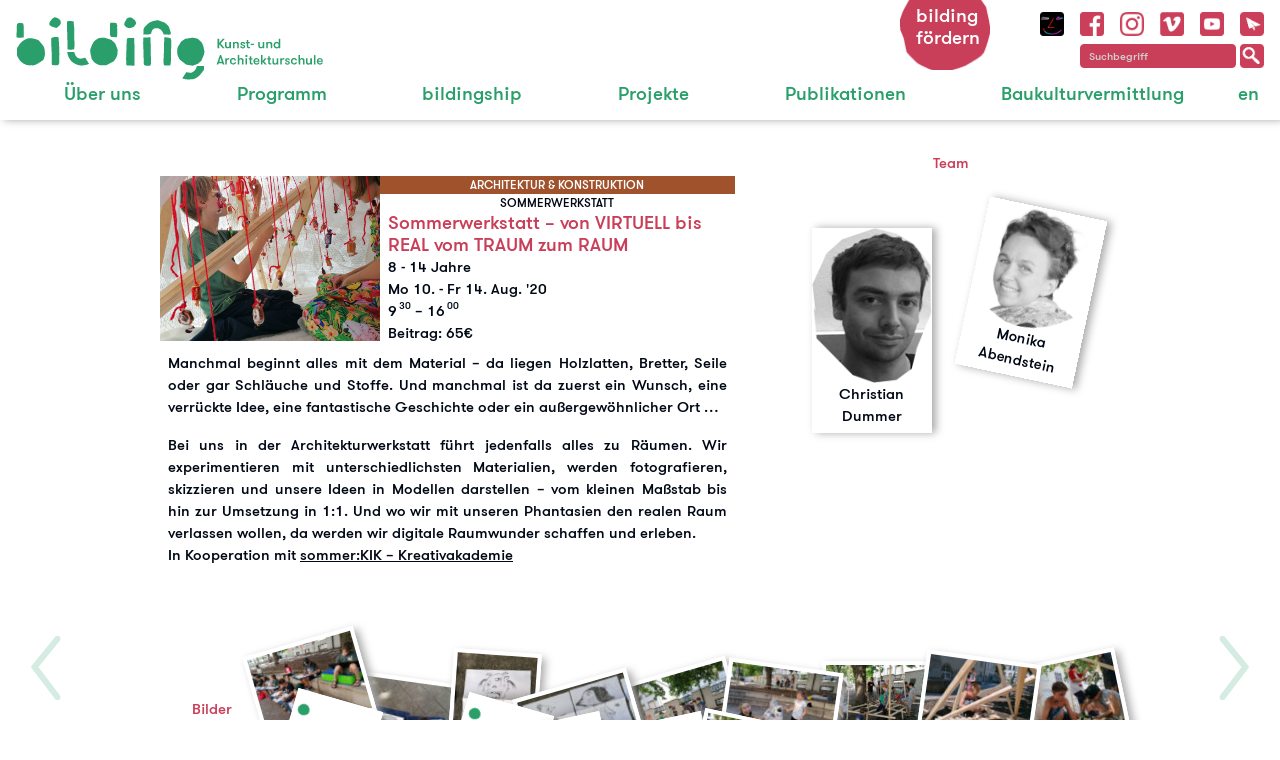

--- FILE ---
content_type: text/html; charset=UTF-8
request_url: https://www.bilding.at/von-virtuell-bis-real-vom-traum-zum-raum/
body_size: 54253
content:
<!DOCTYPE html>
<html lang="de-AT">
<html>
	<head>
		<!-- Meta Tags -->
		<meta charset="utf-8">
		<meta name="viewport" content="width=device-width, initial-scale=1.0, maximum-scale=1.0, user-scalable=no">
		<meta name="Description" content="Kunst- und Architekturschule"/>
		<meta name="Keywords" content="bilding, kunschtschule, innsbruck, kunstschule, architekturschule, kunst, architektur, werkstätten, workshops, veranstaltungen, projekte">
		<!-- Page Title & Favicon -->
		<title>Sommerwerkstatt – von VIRTUELL bis REAL vom TRAUM zum RAUM | Bilding</title>
		<link rel="shortcut icon" href="/wp-content/themes/bilding/favicon.png" type="image/x-icon" />
	<!-- <style type="text/css" media="screen">
			html , body, .fancybox-overlay { margin-top:28px!important; }
			#header-sticky-wrapper {
				top: 28px !important;
			}
		</style> -->	
<meta name='robots' content='max-image-preview:large' />
	<style>img:is([sizes="auto" i], [sizes^="auto," i]) { contain-intrinsic-size: 3000px 1500px }</style>
	<script type="text/javascript">
/* <![CDATA[ */
window._wpemojiSettings = {"baseUrl":"https:\/\/s.w.org\/images\/core\/emoji\/16.0.1\/72x72\/","ext":".png","svgUrl":"https:\/\/s.w.org\/images\/core\/emoji\/16.0.1\/svg\/","svgExt":".svg","source":{"concatemoji":"https:\/\/www.bilding.at\/wp-includes\/js\/wp-emoji-release.min.js?ver=1761496740"}};
/*! This file is auto-generated */
!function(s,n){var o,i,e;function c(e){try{var t={supportTests:e,timestamp:(new Date).valueOf()};sessionStorage.setItem(o,JSON.stringify(t))}catch(e){}}function p(e,t,n){e.clearRect(0,0,e.canvas.width,e.canvas.height),e.fillText(t,0,0);var t=new Uint32Array(e.getImageData(0,0,e.canvas.width,e.canvas.height).data),a=(e.clearRect(0,0,e.canvas.width,e.canvas.height),e.fillText(n,0,0),new Uint32Array(e.getImageData(0,0,e.canvas.width,e.canvas.height).data));return t.every(function(e,t){return e===a[t]})}function u(e,t){e.clearRect(0,0,e.canvas.width,e.canvas.height),e.fillText(t,0,0);for(var n=e.getImageData(16,16,1,1),a=0;a<n.data.length;a++)if(0!==n.data[a])return!1;return!0}function f(e,t,n,a){switch(t){case"flag":return n(e,"\ud83c\udff3\ufe0f\u200d\u26a7\ufe0f","\ud83c\udff3\ufe0f\u200b\u26a7\ufe0f")?!1:!n(e,"\ud83c\udde8\ud83c\uddf6","\ud83c\udde8\u200b\ud83c\uddf6")&&!n(e,"\ud83c\udff4\udb40\udc67\udb40\udc62\udb40\udc65\udb40\udc6e\udb40\udc67\udb40\udc7f","\ud83c\udff4\u200b\udb40\udc67\u200b\udb40\udc62\u200b\udb40\udc65\u200b\udb40\udc6e\u200b\udb40\udc67\u200b\udb40\udc7f");case"emoji":return!a(e,"\ud83e\udedf")}return!1}function g(e,t,n,a){var r="undefined"!=typeof WorkerGlobalScope&&self instanceof WorkerGlobalScope?new OffscreenCanvas(300,150):s.createElement("canvas"),o=r.getContext("2d",{willReadFrequently:!0}),i=(o.textBaseline="top",o.font="600 32px Arial",{});return e.forEach(function(e){i[e]=t(o,e,n,a)}),i}function t(e){var t=s.createElement("script");t.src=e,t.defer=!0,s.head.appendChild(t)}"undefined"!=typeof Promise&&(o="wpEmojiSettingsSupports",i=["flag","emoji"],n.supports={everything:!0,everythingExceptFlag:!0},e=new Promise(function(e){s.addEventListener("DOMContentLoaded",e,{once:!0})}),new Promise(function(t){var n=function(){try{var e=JSON.parse(sessionStorage.getItem(o));if("object"==typeof e&&"number"==typeof e.timestamp&&(new Date).valueOf()<e.timestamp+604800&&"object"==typeof e.supportTests)return e.supportTests}catch(e){}return null}();if(!n){if("undefined"!=typeof Worker&&"undefined"!=typeof OffscreenCanvas&&"undefined"!=typeof URL&&URL.createObjectURL&&"undefined"!=typeof Blob)try{var e="postMessage("+g.toString()+"("+[JSON.stringify(i),f.toString(),p.toString(),u.toString()].join(",")+"));",a=new Blob([e],{type:"text/javascript"}),r=new Worker(URL.createObjectURL(a),{name:"wpTestEmojiSupports"});return void(r.onmessage=function(e){c(n=e.data),r.terminate(),t(n)})}catch(e){}c(n=g(i,f,p,u))}t(n)}).then(function(e){for(var t in e)n.supports[t]=e[t],n.supports.everything=n.supports.everything&&n.supports[t],"flag"!==t&&(n.supports.everythingExceptFlag=n.supports.everythingExceptFlag&&n.supports[t]);n.supports.everythingExceptFlag=n.supports.everythingExceptFlag&&!n.supports.flag,n.DOMReady=!1,n.readyCallback=function(){n.DOMReady=!0}}).then(function(){return e}).then(function(){var e;n.supports.everything||(n.readyCallback(),(e=n.source||{}).concatemoji?t(e.concatemoji):e.wpemoji&&e.twemoji&&(t(e.twemoji),t(e.wpemoji)))}))}((window,document),window._wpemojiSettings);
/* ]]> */
</script>
<style id='wp-emoji-styles-inline-css' type='text/css'>

	img.wp-smiley, img.emoji {
		display: inline !important;
		border: none !important;
		box-shadow: none !important;
		height: 1em !important;
		width: 1em !important;
		margin: 0 0.07em !important;
		vertical-align: -0.1em !important;
		background: none !important;
		padding: 0 !important;
	}
</style>
<link rel='stylesheet' id='wp-block-library-css' href='/wp-includes/css/dist/block-library/style.min.css?ver=1761496740' type='text/css' media='all' />
<style id='classic-theme-styles-inline-css' type='text/css'>
/*! This file is auto-generated */
.wp-block-button__link{color:#fff;background-color:#32373c;border-radius:9999px;box-shadow:none;text-decoration:none;padding:calc(.667em + 2px) calc(1.333em + 2px);font-size:1.125em}.wp-block-file__button{background:#32373c;color:#fff;text-decoration:none}
</style>
<style id='powerpress-player-block-style-inline-css' type='text/css'>


</style>
<style id='global-styles-inline-css' type='text/css'>
:root{--wp--preset--aspect-ratio--square: 1;--wp--preset--aspect-ratio--4-3: 4/3;--wp--preset--aspect-ratio--3-4: 3/4;--wp--preset--aspect-ratio--3-2: 3/2;--wp--preset--aspect-ratio--2-3: 2/3;--wp--preset--aspect-ratio--16-9: 16/9;--wp--preset--aspect-ratio--9-16: 9/16;--wp--preset--color--black: #000000;--wp--preset--color--cyan-bluish-gray: #abb8c3;--wp--preset--color--white: #ffffff;--wp--preset--color--pale-pink: #f78da7;--wp--preset--color--vivid-red: #cf2e2e;--wp--preset--color--luminous-vivid-orange: #ff6900;--wp--preset--color--luminous-vivid-amber: #fcb900;--wp--preset--color--light-green-cyan: #7bdcb5;--wp--preset--color--vivid-green-cyan: #00d084;--wp--preset--color--pale-cyan-blue: #8ed1fc;--wp--preset--color--vivid-cyan-blue: #0693e3;--wp--preset--color--vivid-purple: #9b51e0;--wp--preset--gradient--vivid-cyan-blue-to-vivid-purple: linear-gradient(135deg,rgba(6,147,227,1) 0%,rgb(155,81,224) 100%);--wp--preset--gradient--light-green-cyan-to-vivid-green-cyan: linear-gradient(135deg,rgb(122,220,180) 0%,rgb(0,208,130) 100%);--wp--preset--gradient--luminous-vivid-amber-to-luminous-vivid-orange: linear-gradient(135deg,rgba(252,185,0,1) 0%,rgba(255,105,0,1) 100%);--wp--preset--gradient--luminous-vivid-orange-to-vivid-red: linear-gradient(135deg,rgba(255,105,0,1) 0%,rgb(207,46,46) 100%);--wp--preset--gradient--very-light-gray-to-cyan-bluish-gray: linear-gradient(135deg,rgb(238,238,238) 0%,rgb(169,184,195) 100%);--wp--preset--gradient--cool-to-warm-spectrum: linear-gradient(135deg,rgb(74,234,220) 0%,rgb(151,120,209) 20%,rgb(207,42,186) 40%,rgb(238,44,130) 60%,rgb(251,105,98) 80%,rgb(254,248,76) 100%);--wp--preset--gradient--blush-light-purple: linear-gradient(135deg,rgb(255,206,236) 0%,rgb(152,150,240) 100%);--wp--preset--gradient--blush-bordeaux: linear-gradient(135deg,rgb(254,205,165) 0%,rgb(254,45,45) 50%,rgb(107,0,62) 100%);--wp--preset--gradient--luminous-dusk: linear-gradient(135deg,rgb(255,203,112) 0%,rgb(199,81,192) 50%,rgb(65,88,208) 100%);--wp--preset--gradient--pale-ocean: linear-gradient(135deg,rgb(255,245,203) 0%,rgb(182,227,212) 50%,rgb(51,167,181) 100%);--wp--preset--gradient--electric-grass: linear-gradient(135deg,rgb(202,248,128) 0%,rgb(113,206,126) 100%);--wp--preset--gradient--midnight: linear-gradient(135deg,rgb(2,3,129) 0%,rgb(40,116,252) 100%);--wp--preset--font-size--small: 13px;--wp--preset--font-size--medium: 20px;--wp--preset--font-size--large: 36px;--wp--preset--font-size--x-large: 42px;--wp--preset--spacing--20: 0.44rem;--wp--preset--spacing--30: 0.67rem;--wp--preset--spacing--40: 1rem;--wp--preset--spacing--50: 1.5rem;--wp--preset--spacing--60: 2.25rem;--wp--preset--spacing--70: 3.38rem;--wp--preset--spacing--80: 5.06rem;--wp--preset--shadow--natural: 6px 6px 9px rgba(0, 0, 0, 0.2);--wp--preset--shadow--deep: 12px 12px 50px rgba(0, 0, 0, 0.4);--wp--preset--shadow--sharp: 6px 6px 0px rgba(0, 0, 0, 0.2);--wp--preset--shadow--outlined: 6px 6px 0px -3px rgba(255, 255, 255, 1), 6px 6px rgba(0, 0, 0, 1);--wp--preset--shadow--crisp: 6px 6px 0px rgba(0, 0, 0, 1);}:where(.is-layout-flex){gap: 0.5em;}:where(.is-layout-grid){gap: 0.5em;}body .is-layout-flex{display: flex;}.is-layout-flex{flex-wrap: wrap;align-items: center;}.is-layout-flex > :is(*, div){margin: 0;}body .is-layout-grid{display: grid;}.is-layout-grid > :is(*, div){margin: 0;}:where(.wp-block-columns.is-layout-flex){gap: 2em;}:where(.wp-block-columns.is-layout-grid){gap: 2em;}:where(.wp-block-post-template.is-layout-flex){gap: 1.25em;}:where(.wp-block-post-template.is-layout-grid){gap: 1.25em;}.has-black-color{color: var(--wp--preset--color--black) !important;}.has-cyan-bluish-gray-color{color: var(--wp--preset--color--cyan-bluish-gray) !important;}.has-white-color{color: var(--wp--preset--color--white) !important;}.has-pale-pink-color{color: var(--wp--preset--color--pale-pink) !important;}.has-vivid-red-color{color: var(--wp--preset--color--vivid-red) !important;}.has-luminous-vivid-orange-color{color: var(--wp--preset--color--luminous-vivid-orange) !important;}.has-luminous-vivid-amber-color{color: var(--wp--preset--color--luminous-vivid-amber) !important;}.has-light-green-cyan-color{color: var(--wp--preset--color--light-green-cyan) !important;}.has-vivid-green-cyan-color{color: var(--wp--preset--color--vivid-green-cyan) !important;}.has-pale-cyan-blue-color{color: var(--wp--preset--color--pale-cyan-blue) !important;}.has-vivid-cyan-blue-color{color: var(--wp--preset--color--vivid-cyan-blue) !important;}.has-vivid-purple-color{color: var(--wp--preset--color--vivid-purple) !important;}.has-black-background-color{background-color: var(--wp--preset--color--black) !important;}.has-cyan-bluish-gray-background-color{background-color: var(--wp--preset--color--cyan-bluish-gray) !important;}.has-white-background-color{background-color: var(--wp--preset--color--white) !important;}.has-pale-pink-background-color{background-color: var(--wp--preset--color--pale-pink) !important;}.has-vivid-red-background-color{background-color: var(--wp--preset--color--vivid-red) !important;}.has-luminous-vivid-orange-background-color{background-color: var(--wp--preset--color--luminous-vivid-orange) !important;}.has-luminous-vivid-amber-background-color{background-color: var(--wp--preset--color--luminous-vivid-amber) !important;}.has-light-green-cyan-background-color{background-color: var(--wp--preset--color--light-green-cyan) !important;}.has-vivid-green-cyan-background-color{background-color: var(--wp--preset--color--vivid-green-cyan) !important;}.has-pale-cyan-blue-background-color{background-color: var(--wp--preset--color--pale-cyan-blue) !important;}.has-vivid-cyan-blue-background-color{background-color: var(--wp--preset--color--vivid-cyan-blue) !important;}.has-vivid-purple-background-color{background-color: var(--wp--preset--color--vivid-purple) !important;}.has-black-border-color{border-color: var(--wp--preset--color--black) !important;}.has-cyan-bluish-gray-border-color{border-color: var(--wp--preset--color--cyan-bluish-gray) !important;}.has-white-border-color{border-color: var(--wp--preset--color--white) !important;}.has-pale-pink-border-color{border-color: var(--wp--preset--color--pale-pink) !important;}.has-vivid-red-border-color{border-color: var(--wp--preset--color--vivid-red) !important;}.has-luminous-vivid-orange-border-color{border-color: var(--wp--preset--color--luminous-vivid-orange) !important;}.has-luminous-vivid-amber-border-color{border-color: var(--wp--preset--color--luminous-vivid-amber) !important;}.has-light-green-cyan-border-color{border-color: var(--wp--preset--color--light-green-cyan) !important;}.has-vivid-green-cyan-border-color{border-color: var(--wp--preset--color--vivid-green-cyan) !important;}.has-pale-cyan-blue-border-color{border-color: var(--wp--preset--color--pale-cyan-blue) !important;}.has-vivid-cyan-blue-border-color{border-color: var(--wp--preset--color--vivid-cyan-blue) !important;}.has-vivid-purple-border-color{border-color: var(--wp--preset--color--vivid-purple) !important;}.has-vivid-cyan-blue-to-vivid-purple-gradient-background{background: var(--wp--preset--gradient--vivid-cyan-blue-to-vivid-purple) !important;}.has-light-green-cyan-to-vivid-green-cyan-gradient-background{background: var(--wp--preset--gradient--light-green-cyan-to-vivid-green-cyan) !important;}.has-luminous-vivid-amber-to-luminous-vivid-orange-gradient-background{background: var(--wp--preset--gradient--luminous-vivid-amber-to-luminous-vivid-orange) !important;}.has-luminous-vivid-orange-to-vivid-red-gradient-background{background: var(--wp--preset--gradient--luminous-vivid-orange-to-vivid-red) !important;}.has-very-light-gray-to-cyan-bluish-gray-gradient-background{background: var(--wp--preset--gradient--very-light-gray-to-cyan-bluish-gray) !important;}.has-cool-to-warm-spectrum-gradient-background{background: var(--wp--preset--gradient--cool-to-warm-spectrum) !important;}.has-blush-light-purple-gradient-background{background: var(--wp--preset--gradient--blush-light-purple) !important;}.has-blush-bordeaux-gradient-background{background: var(--wp--preset--gradient--blush-bordeaux) !important;}.has-luminous-dusk-gradient-background{background: var(--wp--preset--gradient--luminous-dusk) !important;}.has-pale-ocean-gradient-background{background: var(--wp--preset--gradient--pale-ocean) !important;}.has-electric-grass-gradient-background{background: var(--wp--preset--gradient--electric-grass) !important;}.has-midnight-gradient-background{background: var(--wp--preset--gradient--midnight) !important;}.has-small-font-size{font-size: var(--wp--preset--font-size--small) !important;}.has-medium-font-size{font-size: var(--wp--preset--font-size--medium) !important;}.has-large-font-size{font-size: var(--wp--preset--font-size--large) !important;}.has-x-large-font-size{font-size: var(--wp--preset--font-size--x-large) !important;}
:where(.wp-block-post-template.is-layout-flex){gap: 1.25em;}:where(.wp-block-post-template.is-layout-grid){gap: 1.25em;}
:where(.wp-block-columns.is-layout-flex){gap: 2em;}:where(.wp-block-columns.is-layout-grid){gap: 2em;}
:root :where(.wp-block-pullquote){font-size: 1.5em;line-height: 1.6;}
</style>
<link rel='stylesheet' id='normalize-css' href='/wp-content/themes/bilding/assets/stylesheets/normalize.css?ver=1761593078' type='text/css' media='all' />
<link rel='stylesheet' id='grid-css' href='/wp-content/themes/bilding/assets/stylesheets/grid.min.css?ver=1761593078' type='text/css' media='all' />
<link rel='stylesheet' id='main-css' href='/wp-content/themes/bilding/assets/stylesheets/main.css?ver=1761593078' type='text/css' media='all' />
<link rel='stylesheet' id='fancybox-css-css' href='/wp-content/themes/bilding/includes/lib/jquery.fancybox.css?ver=1761593078' type='text/css' media='all' />
<link rel='stylesheet' id='bilding-style-css' href='/wp-content/themes/bilding/style.css?ver=1761593078' type='text/css' media='all' />
<link rel='stylesheet' id='gt-walsheim-font-css' href='/wp-content/themes/bilding/assets/stylesheets/gt-walsheim-font.css?ver=1761593078' type='text/css' media='all' />
<link rel='stylesheet' id='cyclone-template-style-bildinggallery-0-css' href='/wp-content/plugins/bildinggallery//styles.css?ver=1706394830' type='text/css' media='all' />
<script type="text/javascript" src="/wp-content/themes/bilding/assets/javascripts/vendor/jquery-1.10.2.min.js?ver=1761593078" id="JQuery-js"></script>
<script type="text/javascript" src="/wp-content/themes/bilding/assets/javascripts/vendor/head.core.min.js?ver=1761593078" id="HeadJs-js"></script>
<script type="text/javascript" src="/wp-content/themes/bilding/assets/javascripts/vendor/jquery.validate.min.js?ver=1761593078" id="validator-js"></script>
<script type="text/javascript" src="/wp-content/themes/bilding/assets/javascripts/vendor/validator-extend.js?ver=1761593078" id="validator-extend-js"></script>
<script type="text/javascript" src="/wp-content/themes/bilding/assets/javascripts/vendor/jquery-ui-1.9.2.custom.min.js?ver=1761593078" id="JQueryUI-js"></script>
<script type="text/javascript" src="/wp-content/themes/bilding/assets/javascripts/vendor/jquery.scrollTo-1.4.2-min.js?ver=1761593078" id="scroll-to-js"></script>
<script type="text/javascript" src="/wp-content/themes/bilding/assets/javascripts/vendor/jquery.localscroll-1.2.7-min.js?ver=1761593078" id="localscroll-js"></script>
<script type="text/javascript" src="/wp-content/themes/bilding/includes/lib/jquery.fancybox.js?ver=1761593078" id="fancybox-js-js"></script>
<script type="text/javascript" src="/wp-content/themes/bilding/includes/lib/jquery.fancybox.pack.js?ver=1761593078" id="fancybox-pack-js"></script>
<script type="text/javascript" src="/wp-includes/js/jquery/jquery.min.js?ver=1703700660" id="jquery-core-js"></script>
<script type="text/javascript" src="/wp-includes/js/jquery/jquery-migrate.min.js?ver=1703700660" id="jquery-migrate-js"></script>
<link rel="https://api.w.org/" href="/wp-json/" /><link rel="alternate" title="JSON" type="application/json" href="/wp-json/wp/v2/posts/14419" /><link rel="EditURI" type="application/rsd+xml" title="RSD" href="/xmlrpc.php?rsd" />
<meta name="generator" content="WordPress 6.8.3" />
<link rel="canonical" href="/von-virtuell-bis-real-vom-traum-zum-raum/" />
<link rel='shortlink' href='/?p=14419' />
<link rel="alternate" title="oEmbed (JSON)" type="application/json+oembed" href="/wp-json/oembed/1.0/embed?url=https%3A%2F%2Fwww.bilding.at%2Fvon-virtuell-bis-real-vom-traum-zum-raum%2F" />
<link rel="alternate" title="oEmbed (XML)" type="text/xml+oembed" href="/wp-json/oembed/1.0/embed?url=https%3A%2F%2Fwww.bilding.at%2Fvon-virtuell-bis-real-vom-traum-zum-raum%2F&#038;format=xml" />
            <script type="text/javascript"><!--
                                function powerpress_pinw(pinw_url){window.open(pinw_url, 'PowerPressPlayer','toolbar=0,status=0,resizable=1,width=460,height=320');	return false;}
                //-->
            </script>
            		<style type="text/css" id="wp-custom-css">
			/* /ueber/foerderer/ */
.ueber-foerderer-section .foerderer-galerie-sponsoring img{
max-height:100px;
}		</style>
				<noscript>
			<style>
                article.post.z1:hover,
                article.post.z2:hover,
                article.post.z3:hover,
                article.post.z4:hover,
                article.post.z5:hover {
                   z-index: 200;
                }
                article.post .linked {
                    cursor: default;
                }
			</style>
		</noscript>
	</head>
	<body >
<!--[if lt IE 7]>
         <p class="chromeframe">You are using an <strong>outdated</strong> browser. Please <a href="https://browsehappy.com/">upgrade your browser</a> or <a href="https://www.google.com/chromeframe/?redirect=true">activate Google Chrome Frame</a> to improve your experience.</p>
<![endif]--> 
<!--[if lt IE 9 ]>
        <link rel="stylesheet" href="/wp-content/themes/bilding/assets/stylesheets/ie8.css">
<![endif]-->

		<div id="container" class="animsition"> 
			<div id="inner-container">
				<!-- Header -->
				<header id="header">
					<div class="container">
						<!-- Logo -->
						<div class="logo">
							<h1><a href="/" style="opacity:0;">bilding home</a></h1>
						</div>
						<!-- /Logo -->
						<div class="header-icons">
<div class="sociable">
	<ul>
		<li>
			<div class="figure-div">
				<figure>
					<a href="/imolamol2/" title="iMolamol" target="_self">
						<img alt="image" src="/wp-content/uploads/2018/10/imolamol.png" width="60px" height="60px"/>
					</a>
				</figure>
			</div>
		</li>
		<li>
			<div class="figure-div">
				<figure>
					<a href="https://www.facebook.com/bilding.KunstundArchitekturschule/" title="Facebook" target="_blank">
						<img alt="image" src="/wp-content/uploads/2018/10/facebook.png" width="60px" height="60px"/>
					</a>
				</figure>
			</div>
		</li>
		<li>
			<div class="figure-div">
				<figure>
					<a href="https://www.instagram.com/bilding_galerie/" title="Instagram" target="_blank">
						<img alt="image" src="/wp-content/uploads/2018/10/instagram.png" width="60px" height="60px"/>
					</a>
				</figure>
			</div>
		</li>
		<li>
			<div class="figure-div">
				<figure>
					<a href="https://vimeo.com/channels/bilding" title="Vimeo" target="_blank">
						<img alt="image" src="/wp-content/uploads/2018/10/vimeo.png" width="60px" height="60px"/>
					</a>
				</figure>
			</div>
		</li>
		<li>
			<div class="figure-div">
				<figure>
					<a href="https://www.youtube.com/channel/UCR_BUdNJ3WWyvcRmHAMk0Tw" title="youtube" target="_blank">
						<img alt="image" src="/wp-content/uploads/2018/11/youtube.png" width="60px" height="60px"/>
					</a>
				</figure>
			</div>
		</li>
		<li>
			<div class="figure-div">
				<figure>
					<a href="/newsletter" title="Newsletter" target="_self">
						<img alt="image" src="/wp-content/uploads/2018/10/newsletter.png" width="60px" height="60px"/>
					</a>
				</figure>
			</div>
		</li>
	</ul>

<!-- /var/www/htdocs/bilding/www.bilding.at/wp-content/themes/bilding/searchform.php --><!-- start search form -->
<div class="search-form">
	<form method="get" id="searchform" action="https://www.bilding.at/">
		<div class="input">
			<input type="text" placeholder="Suchbegriff" value="" name="s" id="s" class="search-field"/>
			<a href="javascript:$('#searchform').submit();" class="search-button" title="Suchen">
				<img class="" src="/wp-content/themes/bilding/assets/images/theme/search.png" alt="Suchen" />
			</a>
		</div>
	</form>
</div>
<!-- end search form --></div>
						</div>
						<!-- Main Navigation -->
						<nav id="main-navigation">
							<button class="menu-btn" type="button"><!-- this is the menu button for small layouts --></button>
<ul id="menu-main-menu" class="group"><li id="menu-item-97" class="menu-item menu-item-type-post_type menu-item-object-page menu-item-97"><a href="/ueber/">Über uns</a></li>
<li id="menu-item-1326" class="menu-item menu-item-type-post_type menu-item-object-page menu-item-1326"><a href="/programm/">Programm</a></li>
<li id="menu-item-20262" class="menu-item menu-item-type-post_type menu-item-object-post menu-item-20262"><a href="/bildingship-call-for-submissions/">bildingship</a></li>
<li id="menu-item-1325" class="menu-item menu-item-type-post_type menu-item-object-page menu-item-1325"><a href="/projekte/">Projekte</a></li>
<li id="menu-item-12980" class="menu-item menu-item-type-post_type menu-item-object-page menu-item-12980"><a href="/publikationen/">Publikationen</a></li>
<li id="menu-item-13130" class="menu-item menu-item-type-post_type menu-item-object-page menu-item-13130"><a href="/baukulturvermittlung/">Baukulturvermittlung</a></li>
<li id="menu-item-19440-de" class="lang-item lang-item-194 lang-item-de current-lang lang-item-first menu-item menu-item-type-custom menu-item-object-custom menu-item-19440-de"><a href="/von-virtuell-bis-real-vom-traum-zum-raum/" hreflang="de-AT" lang="de-AT">de</a></li>
<li id="menu-item-19440-en" class="lang-item lang-item-197 lang-item-en no-translation menu-item menu-item-type-custom menu-item-object-custom menu-item-19440-en"><a href="/en/" hreflang="en-US" lang="en-US">en</a></li>
<li class='bilding_button_link_menu'><a href='/bilding-foerdern/'>bilding fördern</a></li><li class='searchformmenulistitem'>
<!-- /var/www/htdocs/bilding/www.bilding.at/wp-content/themes/bilding/searchform.php --><!-- start search form -->
<div class="search-form">
	<form method="get" id="searchform" action="https://www.bilding.at/">
		<div class="input">
			<input type="text" placeholder="Suchbegriff" value="" name="s" id="s" class="search-field"/>
			<a href="javascript:$('#searchform').submit();" class="search-button" title="Suchen">
				<img class="" src="/wp-content/themes/bilding/assets/images/theme/search.png" alt="Suchen" />
			</a>
		</div>
	</form>
</div>
<!-- end search form --></li></ul>						</nav>
						<!-- /Main Navigation --> 
					</div>
				</header>
	<div id="content">
<!-- banner --><div class="front-banner">
	<div class="bilding_button_link">
		<a href="/bilding-foerdern/">bilding fördern</a>
	</div>
</div> <!-- front-banner -->
<!-- /banner -->		<div class="container">

<!-- /var/www/htdocs/bilding/www.bilding.at/wp-content/themes/bilding/single.php -->			<div class="row single">
				<div id="main" class="site-main" role="main">
					<!-- Post -->
					<article id="post-14419" class="post " data-id="14419">
						<div class="post-div">
							<section class="section_a  categorized c_sommerwerkstatt">
    							<div class="post-part single figure-div">
        							<figure class="image"> 
        								<img class="post_thumbnail" alt="image" src="/wp-content/uploads/2020/12/IMG_20200814_144050.jpg" />
        							</figure>
    							</div> <!-- /.figure-div -->

 
								<div class="post-part">
	    							<div class="tags-div  categorized c_sommerwerkstatt"><div class="post_tags"><ul><li><div class="tag_architektur">Architektur &amp; Konstruktion</div></li></ul></div></div>
    								<div class="cats-div  categorized c_sommerwerkstatt"><div class="post_tags"><ul><li><div class="tag_sommerwerkstatt">Sommerwerkstatt</div></li></ul></div></div>
                        			<header class="blockheadline"><h2>Sommerwerkstatt – von VIRTUELL bis REAL vom TRAUM zum RAUM</h2></header>
<div class="row event-details">
	<p class="together">8 - 14 Jahre<!-- 8-14 --></p>
				<p class="event-date">
<time datetime="2020-08-10T00:00:00+02:00">Mo 10. </time> - <time datetime="2020-08-14T00:00:00+02:00">Fr 14. Aug. '20</time>				</p>
<p class="together"> 9<sup>30</sup> – 16<sup>00</sup></p>	<p class="together">Beitrag: 65€</p>
</div> <!-- /.row.event-details -->
								</div>
   								<div class="post-part text-div fullwidth">
<p>Manchmal beginnt alles mit dem Material – da liegen Holzlatten, Bretter, Seile oder gar Schläuche und Stoffe. Und manchmal ist da zuerst ein Wunsch, eine verrückte Idee, eine fantastische Geschichte oder ein außergewöhnlicher Ort &#8230;</p>



<p>Bei uns in der Architekturwerkstatt führt jedenfalls alles zu Räumen. Wir experimentieren mit unterschiedlichsten Materialien, werden fotografieren, skizzieren und unsere Ideen in Modellen darstellen – vom kleinen Maßstab bis hin zur Umsetzung in 1:1. Und wo wir mit unseren Phantasien den realen Raum verlassen wollen, da werden wir digitale Raumwunder schaffen und erleben.<br>In Kooperation mit <a href="https://www.rm-kuusk.at/sommer-kik" target="_blank" rel="noopener noreferrer">sommer:KIK – Kreativakademie</a></p>
</div> <!-- /.text-div -->
							</section>
							<section class="section_b">
                                <div class="post-part team"><h3>Team</h3><div class=" distributed dpost4"><article class="post dpost dpost4  aged age_8 age_9 age_10 age_11 age_12 age_13 age_14  pos8 z1 steppable" style="top: 10px;" data-id="6308">
	<div class="post-div shadow linked" data-link="https://www.bilding.at/team_members/christian-dummer/">
		<div class="figure-div">
			<figure>
			    									<img loading="lazy" alt="image" src="/wp-content/uploads/2017/09/ChristianDummer-120x155.png" width="120px" height="155px"/>
											</figure>
		</div>
		<div class="text-div">
		<h2 class="content">Christian Dummer</h2>
			<div class="content">
			</div>
	</div>
</article><article class="post dpost dpost4  aged age_8 age_9 age_10 age_11 age_12 age_13 age_14  pos4 z2 steppable" style="top: -11px;" data-id="214">
	<div class="post-div shadow linked" data-link="https://www.bilding.at/team_members/monika-abendstein/">
		<div class="figure-div">
			<figure>
			    									<img loading="lazy" alt="image" src="/wp-content/uploads/2016/06/moni-abendstein-120x121.png" width="120px" height="121px"/>
											</figure>
		</div>
		<div class="text-div">
		<h2 class="content">Monika Abendstein</h2>
			<div class="content">
			</div>
	</div>
</article></div></div>
                                <div class="post-part partner"></div>
                                <div class="post-part support"></div>
                                <div class="post-part format"></div>
							</section>
						</div> <!-- /.post-div -->
<div class="bildinggallery">
	<input type=hidden name=gallery_no value=1>
	<input type=hidden name=page_no value=14419>
	<div id="gallery_id_14419" class="gallery_headline" style="float:left;"><h3>Bilder</h3></div>
<div id="14421" class="figure-div bilding-slide small shadow steppable hor pos7 z1" data-fetched="0" data-url1="/wp-content/uploads/2020/12/IMG_20200810_113144-107x80.jpg" data-width="1600" data-height="1200" style="top: -22px; width:115px; height:88px;" ><figure><img class="hidden" src="/wp-content/themes/bilding/loader.gif" data-src="/wp-content/uploads/2020/12/IMG_20200810_113144.jpg" alt="" title="" /><noscript><a href="/wp-content/uploads/2020/12/IMG_20200810_113144.jpg"><img src="/wp-content/uploads/2020/12/IMG_20200810_113144-107x80.jpg" alt="" title="" /></a></noscript></figure></div><div id="14422" class="figure-div bilding-slide small shadow steppable hor pos2 z5" data-fetched="0" data-url1="/wp-content/uploads/2020/12/IMG_20200810_113330-107x80.jpg" data-width="1600" data-height="1200" style="top: 16px; width:115px; height:88px;" ><figure><img class="hidden" src="/wp-content/themes/bilding/loader.gif" data-src="/wp-content/uploads/2020/12/IMG_20200810_113330.jpg" alt="" title="" /><noscript><a href="/wp-content/uploads/2020/12/IMG_20200810_113330.jpg"><img src="/wp-content/uploads/2020/12/IMG_20200810_113330-107x80.jpg" alt="" title="" /></a></noscript></figure></div><div id="14423" class="figure-div bilding-slide small shadow steppable vert pos3 z4" data-fetched="0" data-url1="/wp-content/uploads/2020/12/IMG_20200810_121038-80x107.jpg" data-width="1200" data-height="1600" style="top: 13px; width:88px; height:115px;" ><figure><img class="hidden" src="/wp-content/themes/bilding/loader.gif" data-src="/wp-content/uploads/2020/12/IMG_20200810_121038.jpg" alt="" title="" /><noscript><a href="/wp-content/uploads/2020/12/IMG_20200810_121038.jpg"><img src="/wp-content/uploads/2020/12/IMG_20200810_121038-80x107.jpg" alt="" title="" /></a></noscript></figure></div><div id="14424" class="figure-div bilding-slide small shadow steppable hor pos7 z4" data-fetched="0" data-url1="/wp-content/uploads/2020/12/IMG_20200810_121054-110x80.jpg" data-width="1500" data-height="1086" style="top: 20px; width:118px; height:88px;" ><figure><img class="hidden" src="/wp-content/themes/bilding/loader.gif" data-src="/wp-content/uploads/2020/12/IMG_20200810_121054.jpg" alt="" title="" /><noscript><a href="/wp-content/uploads/2020/12/IMG_20200810_121054.jpg"><img src="/wp-content/uploads/2020/12/IMG_20200810_121054-110x80.jpg" alt="" title="" /></a></noscript></figure></div><div id="14425" class="figure-div bilding-slide small shadow steppable hor pos7 z5" data-fetched="0" data-url1="/wp-content/uploads/2020/12/IMG_20200811_114426-107x80.jpg" data-width="1600" data-height="1200" style="top: 8px; width:115px; height:88px;" ><figure><img class="hidden" src="/wp-content/themes/bilding/loader.gif" data-src="/wp-content/uploads/2020/12/IMG_20200811_114426.jpg" alt="" title="" /><noscript><a href="/wp-content/uploads/2020/12/IMG_20200811_114426.jpg"><img src="/wp-content/uploads/2020/12/IMG_20200811_114426-107x80.jpg" alt="" title="" /></a></noscript></figure></div><div id="14426" class="figure-div bilding-slide small shadow steppable hor pos2 z1" data-fetched="0" data-url1="/wp-content/uploads/2020/12/IMG_20200811_114740-107x80.jpg" data-width="1600" data-height="1200" style="top: 3px; width:115px; height:88px;" ><figure><img class="hidden" src="/wp-content/themes/bilding/loader.gif" data-src="/wp-content/uploads/2020/12/IMG_20200811_114740.jpg" alt="" title="" /><noscript><a href="/wp-content/uploads/2020/12/IMG_20200811_114740.jpg"><img src="/wp-content/uploads/2020/12/IMG_20200811_114740-107x80.jpg" alt="" title="" /></a></noscript></figure></div><div id="14427" class="figure-div bilding-slide small shadow steppable hor pos4 z4" data-fetched="0" data-url1="/wp-content/uploads/2020/12/IMG_20200811_140413-107x80.jpg" data-width="1600" data-height="1200" style="top: -1px; width:115px; height:88px;" ><figure><img class="hidden" src="/wp-content/themes/bilding/loader.gif" data-src="/wp-content/uploads/2020/12/IMG_20200811_140413.jpg" alt="" title="" /><noscript><a href="/wp-content/uploads/2020/12/IMG_20200811_140413.jpg"><img src="/wp-content/uploads/2020/12/IMG_20200811_140413-107x80.jpg" alt="" title="" /></a></noscript></figure></div><div id="14428" class="figure-div bilding-slide small shadow steppable hor pos2 z1" data-fetched="0" data-url1="/wp-content/uploads/2020/12/IMG_20200811_144024-107x80.jpg" data-width="1600" data-height="1200" style="top: -5px; width:115px; height:88px;" ><figure><img class="hidden" src="/wp-content/themes/bilding/loader.gif" data-src="/wp-content/uploads/2020/12/IMG_20200811_144024.jpg" alt="" title="" /><noscript><a href="/wp-content/uploads/2020/12/IMG_20200811_144024.jpg"><img src="/wp-content/uploads/2020/12/IMG_20200811_144024-107x80.jpg" alt="" title="" /></a></noscript></figure></div><div id="14429" class="figure-div bilding-slide small shadow steppable hor pos8 z5" data-fetched="0" data-url1="/wp-content/uploads/2020/12/IMG_20200811_153139-96x80.jpg" data-width="1443" data-height="1200" style="top: -5px; width:104px; height:88px;" ><figure><img class="hidden" src="/wp-content/themes/bilding/loader.gif" data-src="/wp-content/uploads/2020/12/IMG_20200811_153139.jpg" alt="" title="" /><noscript><a href="/wp-content/uploads/2020/12/IMG_20200811_153139.jpg"><img src="/wp-content/uploads/2020/12/IMG_20200811_153139-96x80.jpg" alt="" title="" /></a></noscript></figure></div><div id="14430" class="figure-div bilding-slide small shadow steppable hor pos2 z2" data-fetched="0" data-url1="/wp-content/uploads/2020/12/IMG_20200812_120432-100x80.jpg" data-width="1483" data-height="1187" style="top: 22px; width:108px; height:88px;" ><figure><img class="hidden" src="/wp-content/themes/bilding/loader.gif" data-src="/wp-content/uploads/2020/12/IMG_20200812_120432.jpg" alt="" title="" /><noscript><a href="/wp-content/uploads/2020/12/IMG_20200812_120432.jpg"><img src="/wp-content/uploads/2020/12/IMG_20200812_120432-100x80.jpg" alt="" title="" /></a></noscript></figure></div><div id="14431" class="figure-div bilding-slide small shadow steppable vert pos1 z1" data-fetched="0" data-url1="/wp-content/uploads/2020/12/IMG_20200812_120500-80x107.jpg" data-width="1200" data-height="1600" style="top: -18px; width:88px; height:115px;" ><figure><img class="hidden" src="/wp-content/themes/bilding/loader.gif" data-src="/wp-content/uploads/2020/12/IMG_20200812_120500.jpg" alt="" title="" /><noscript><a href="/wp-content/uploads/2020/12/IMG_20200812_120500.jpg"><img src="/wp-content/uploads/2020/12/IMG_20200812_120500-80x107.jpg" alt="" title="" /></a></noscript></figure></div><div id="14432" class="figure-div bilding-slide small shadow steppable hor pos3 z1" data-fetched="0" data-url1="/wp-content/uploads/2020/12/IMG_20200812_134031-107x80.jpg" data-width="1600" data-height="1200" style="top: -11px; width:115px; height:88px;" ><figure><img class="hidden" src="/wp-content/themes/bilding/loader.gif" data-src="/wp-content/uploads/2020/12/IMG_20200812_134031.jpg" alt="" title="" /><noscript><a href="/wp-content/uploads/2020/12/IMG_20200812_134031.jpg"><img src="/wp-content/uploads/2020/12/IMG_20200812_134031-107x80.jpg" alt="" title="" /></a></noscript></figure></div><div id="14433" class="figure-div bilding-slide small shadow steppable vert pos1 z4" data-fetched="0" data-url1="/wp-content/uploads/2020/12/IMG_20200812_152135-80x107.jpg" data-width="1200" data-height="1600" style="top: -14px; width:88px; height:115px;" ><figure><img class="hidden" src="/wp-content/themes/bilding/loader.gif" data-src="/wp-content/uploads/2020/12/IMG_20200812_152135.jpg" alt="" title="" /><noscript><a href="/wp-content/uploads/2020/12/IMG_20200812_152135.jpg"><img src="/wp-content/uploads/2020/12/IMG_20200812_152135-80x107.jpg" alt="" title="" /></a></noscript></figure></div><div id="14434" class="figure-div bilding-slide small shadow steppable vert pos8 z3" data-fetched="0" data-url1="/wp-content/uploads/2020/12/IMG_20200812_152247-80x107.jpg" data-width="1200" data-height="1600" style="top: 3px; width:88px; height:115px;" ><figure><img class="hidden" src="/wp-content/themes/bilding/loader.gif" data-src="/wp-content/uploads/2020/12/IMG_20200812_152247.jpg" alt="" title="" /><noscript><a href="/wp-content/uploads/2020/12/IMG_20200812_152247.jpg"><img src="/wp-content/uploads/2020/12/IMG_20200812_152247-80x107.jpg" alt="" title="" /></a></noscript></figure></div><div id="14435" class="figure-div bilding-slide small shadow steppable hor pos8 z1" data-fetched="0" data-url1="/wp-content/uploads/2020/12/IMG_20200813_102014-107x80.jpg" data-width="1600" data-height="1200" style="top: -18px; width:115px; height:88px;" ><figure><img class="hidden" src="/wp-content/themes/bilding/loader.gif" data-src="/wp-content/uploads/2020/12/IMG_20200813_102014.jpg" alt="" title="" /><noscript><a href="/wp-content/uploads/2020/12/IMG_20200813_102014.jpg"><img src="/wp-content/uploads/2020/12/IMG_20200813_102014-107x80.jpg" alt="" title="" /></a></noscript></figure></div><div id="14436" class="figure-div bilding-slide small shadow steppable hor pos9 z1" data-fetched="0" data-url1="/wp-content/uploads/2020/12/IMG_20200813_113358-107x80.jpg" data-width="1600" data-height="1200" style="top: -21px; width:115px; height:88px;" ><figure><img class="hidden" src="/wp-content/themes/bilding/loader.gif" data-src="/wp-content/uploads/2020/12/IMG_20200813_113358.jpg" alt="" title="" /><noscript><a href="/wp-content/uploads/2020/12/IMG_20200813_113358.jpg"><img src="/wp-content/uploads/2020/12/IMG_20200813_113358-107x80.jpg" alt="" title="" /></a></noscript></figure></div><div id="14437" class="figure-div bilding-slide small shadow steppable hor pos8 z5" data-fetched="0" data-url1="/wp-content/uploads/2020/12/IMG_20200813_143730-107x80.jpg" data-width="1600" data-height="1200" style="top: -17px; width:115px; height:88px;" ><figure><img class="hidden" src="/wp-content/themes/bilding/loader.gif" data-src="/wp-content/uploads/2020/12/IMG_20200813_143730.jpg" alt="" title="" /><noscript><a href="/wp-content/uploads/2020/12/IMG_20200813_143730.jpg"><img src="/wp-content/uploads/2020/12/IMG_20200813_143730-107x80.jpg" alt="" title="" /></a></noscript></figure></div><div id="14438" class="figure-div bilding-slide small shadow steppable hor pos7 z2" data-fetched="0" data-url1="/wp-content/uploads/2020/12/IMG_20200814_101338-107x80.jpg" data-width="1600" data-height="1200" style="top: -10px; width:115px; height:88px;" ><figure><img class="hidden" src="/wp-content/themes/bilding/loader.gif" data-src="/wp-content/uploads/2020/12/IMG_20200814_101338.jpg" alt="" title="" /><noscript><a href="/wp-content/uploads/2020/12/IMG_20200814_101338.jpg"><img src="/wp-content/uploads/2020/12/IMG_20200814_101338-107x80.jpg" alt="" title="" /></a></noscript></figure></div><div id="14439" class="figure-div bilding-slide small shadow steppable hor pos5 z2" data-fetched="0" data-url1="/wp-content/uploads/2020/12/IMG_20200814_101350-92x80.jpg" data-width="1186" data-height="1027" style="top: -9px; width:100px; height:88px;" ><figure><img class="hidden" src="/wp-content/themes/bilding/loader.gif" data-src="/wp-content/uploads/2020/12/IMG_20200814_101350.jpg" alt="" title="" /><noscript><a href="/wp-content/uploads/2020/12/IMG_20200814_101350.jpg"><img src="/wp-content/uploads/2020/12/IMG_20200814_101350-92x80.jpg" alt="" title="" /></a></noscript></figure></div><div id="14440" class="figure-div bilding-slide small shadow steppable hor pos7 z3" data-fetched="0" data-url1="/wp-content/uploads/2020/12/IMG_20200814_101433-107x80.jpg" data-width="1600" data-height="1200" style="top: -16px; width:115px; height:88px;" ><figure><img class="hidden" src="/wp-content/themes/bilding/loader.gif" data-src="/wp-content/uploads/2020/12/IMG_20200814_101433.jpg" alt="" title="" /><noscript><a href="/wp-content/uploads/2020/12/IMG_20200814_101433.jpg"><img src="/wp-content/uploads/2020/12/IMG_20200814_101433-107x80.jpg" alt="" title="" /></a></noscript></figure></div><div id="14441" class="figure-div bilding-slide small shadow steppable hor pos7 z5" data-fetched="0" data-url1="/wp-content/uploads/2020/12/IMG_20200814_144029-107x80.jpg" data-width="1600" data-height="1200" style="top: -20px; width:115px; height:88px;" ><figure><img class="hidden" src="/wp-content/themes/bilding/loader.gif" data-src="/wp-content/uploads/2020/12/IMG_20200814_144029.jpg" alt="" title="" /><noscript><a href="/wp-content/uploads/2020/12/IMG_20200814_144029.jpg"><img src="/wp-content/uploads/2020/12/IMG_20200814_144029-107x80.jpg" alt="" title="" /></a></noscript></figure></div><div id="14442" class="figure-div bilding-slide small shadow steppable hor pos9 z2" data-fetched="0" data-url1="/wp-content/uploads/2020/12/IMG_20200814_144050-107x80.jpg" data-width="1600" data-height="1200" style="top: 20px; width:115px; height:88px;" ><figure><img class="hidden" src="/wp-content/themes/bilding/loader.gif" data-src="/wp-content/uploads/2020/12/IMG_20200814_144050.jpg" alt="" title="" /><noscript><a href="/wp-content/uploads/2020/12/IMG_20200814_144050.jpg"><img src="/wp-content/uploads/2020/12/IMG_20200814_144050-107x80.jpg" alt="" title="" /></a></noscript></figure></div><div id="14443" class="figure-div bilding-slide small shadow steppable hor pos5 z1" data-fetched="0" data-url1="/wp-content/uploads/2020/12/IMG_20200814_144137-92x80.jpg" data-width="1421" data-height="1242" style="top: -10px; width:100px; height:88px;" ><figure><img class="hidden" src="/wp-content/themes/bilding/loader.gif" data-src="/wp-content/uploads/2020/12/IMG_20200814_144137.jpg" alt="" title="" /><noscript><a href="/wp-content/uploads/2020/12/IMG_20200814_144137.jpg"><img src="/wp-content/uploads/2020/12/IMG_20200814_144137-92x80.jpg" alt="" title="" /></a></noscript></figure></div><div id="14444" class="figure-div bilding-slide small shadow steppable hor pos5 z4" data-fetched="0" data-url1="/wp-content/uploads/2020/12/IMG_20200814_144642-99x80.jpg" data-width="1334" data-height="1075" style="top: 13px; width:107px; height:88px;" ><figure><img class="hidden" src="/wp-content/themes/bilding/loader.gif" data-src="/wp-content/uploads/2020/12/IMG_20200814_144642.jpg" alt="" title="" /><noscript><a href="/wp-content/uploads/2020/12/IMG_20200814_144642.jpg"><img src="/wp-content/uploads/2020/12/IMG_20200814_144642-99x80.jpg" alt="" title="" /></a></noscript></figure></div><div id="14445" class="figure-div bilding-slide small shadow steppable hor pos9 z1" data-fetched="0" data-url1="/wp-content/uploads/2020/12/IMG_20200814_144706-107x80.jpg" data-width="1600" data-height="1200" style="top: 16px; width:115px; height:88px;" ><figure><img class="hidden" src="/wp-content/themes/bilding/loader.gif" data-src="/wp-content/uploads/2020/12/IMG_20200814_144706.jpg" alt="" title="" /><noscript><a href="/wp-content/uploads/2020/12/IMG_20200814_144706.jpg"><img src="/wp-content/uploads/2020/12/IMG_20200814_144706-107x80.jpg" alt="" title="" /></a></noscript></figure></div><div id="14446" class="figure-div bilding-slide small shadow steppable hor pos4 z3" data-fetched="0" data-url1="/wp-content/uploads/2020/12/IMG_20200814_152405-107x80.jpg" data-width="1600" data-height="1200" style="top: 8px; width:115px; height:88px;" ><figure><img class="hidden" src="/wp-content/themes/bilding/loader.gif" data-src="/wp-content/uploads/2020/12/IMG_20200814_152405.jpg" alt="" title="" /><noscript><a href="/wp-content/uploads/2020/12/IMG_20200814_152405.jpg"><img src="/wp-content/uploads/2020/12/IMG_20200814_152405-107x80.jpg" alt="" title="" /></a></noscript></figure></div><div id="14447" class="figure-div bilding-slide small shadow steppable hor pos9 z5" data-fetched="0" data-url1="/wp-content/uploads/2020/12/IMG_20200814_152855-107x80.jpg" data-width="1600" data-height="1200" style="top: 16px; width:115px; height:88px;" ><figure><img class="hidden" src="/wp-content/themes/bilding/loader.gif" data-src="/wp-content/uploads/2020/12/IMG_20200814_152855.jpg" alt="" title="" /><noscript><a href="/wp-content/uploads/2020/12/IMG_20200814_152855.jpg"><img src="/wp-content/uploads/2020/12/IMG_20200814_152855-107x80.jpg" alt="" title="" /></a></noscript></figure></div><div id="14448" class="figure-div bilding-slide small shadow steppable hor pos3 z1" data-fetched="0" data-url1="/wp-content/uploads/2020/12/IMG_20200814_152918-107x80.jpg" data-width="1600" data-height="1200" style="top: -1px; width:115px; height:88px;" ><figure><img class="hidden" src="/wp-content/themes/bilding/loader.gif" data-src="/wp-content/uploads/2020/12/IMG_20200814_152918.jpg" alt="" title="" /><noscript><a href="/wp-content/uploads/2020/12/IMG_20200814_152918.jpg"><img src="/wp-content/uploads/2020/12/IMG_20200814_152918-107x80.jpg" alt="" title="" /></a></noscript></figure></div><div id="14449" class="figure-div bilding-slide small shadow steppable vert pos5 z5" data-fetched="0" data-url1="/wp-content/uploads/2020/12/IMG_20200814_162628-80x96.jpg" data-width="1046" data-height="1258" style="top: 11px; width:88px; height:104px;" ><figure><img class="hidden" src="/wp-content/themes/bilding/loader.gif" data-src="/wp-content/uploads/2020/12/IMG_20200814_162628.jpg" alt="" title="" /><noscript><a href="/wp-content/uploads/2020/12/IMG_20200814_162628.jpg"><img src="/wp-content/uploads/2020/12/IMG_20200814_162628-80x96.jpg" alt="" title="" /></a></noscript></figure></div></div>
					</article> <!-- /#post-14419.post -->
				</div> <!-- /#main.site-main -->
				<div id="post_collection"><!-- post_collection --></div>
			</div> <!-- /.row -->
	<script type="text/javascript">
		$(document).ready(function () {
    		// alert('get_image_script ...');
    		$('.image_get').bind('click', function () {
    			var gallery = $(this)
    				.parents('.tab-content')
    				.find("input:hidden[name=gallery_no]")
    				.val();
    			var page = $(this)
    				.parents('.tab-content')
    				.find("input:hidden[name=page_no]")
    				.val();
    			var image = $(this).attr('href');
    			var url = 'https://www.bilding.at/image-get/';
    			$.ajax({
    				type: 'POST',
    				url: url,
    				data: 'gallery=' + gallery + '&page=' + page + '&image=' + image,
    				success: function (data) {
    					$("#image" + gallery).html(data);
    				},
    				error: function (ts) {
    					alert(ts.responseText);
    					return false;
    				}
    			});
    			return false;
    		});
    	});
	</script>
<!-- footer -->				</div> <!-- /.container -->
			</div> <!-- /#content -->

<!-- /var/www/htdocs/bilding/www.bilding.at/wp-content/themes/bilding/footer.php -->			<footer id="footer">
				<div class="container">
					<div class="inner">
						<div class="row">
                            <div class="col-sm-3"><div class="menu-newsletterprogrammheft-container"><ul id="menu-newsletterprogrammheft" class="menu"><li id="menu-item-21011" class="menu-item menu-item-type-custom menu-item-object-custom menu-item-21011"><a href="tel:+4369912847939">+43 699 12847939</a></li>
<li id="menu-item-19348" class="menu-item menu-item-type-post_type menu-item-object-page menu-item-19348"><a href="/impressum/">Impressum</a></li>
<li id="menu-item-10356" class="menu-item menu-item-type-post_type menu-item-object-page menu-item-10356"><a href="/newsletter/">Newsletter</a></li>
<li id="menu-item-10358" class="menu-item menu-item-type-post_type menu-item-object-page menu-item-10358"><a href="/bilding-foerdern/">bilding fördern</a></li>
<li id="menu-item-19338" class="menu-item menu-item-type-post_type menu-item-object-page menu-item-19338"><a href="/archiv/">Archiv</a></li>
</ul></div></div>
                            <div class="col-sm-3"><div class="menu-teampressepartnerfoerderer-container"><ul id="menu-teampressepartnerfoerderer" class="menu"><li id="menu-item-9803" class="menu-item menu-item-type-post_type menu-item-object-page menu-item-9803"><a href="/ueber/partner/">Partner</a></li>
<li id="menu-item-9801" class="menu-item menu-item-type-post_type menu-item-object-page menu-item-9801"><a href="/ueber/foerderer/">Förderer</a></li>
<li id="menu-item-20260" class="menu-item menu-item-type-post_type menu-item-object-page menu-item-20260"><a href="/ueber/haus/">Haus</a></li>
<li id="menu-item-9805" class="menu-item menu-item-type-post_type menu-item-object-page menu-item-9805"><a href="/ueber/team/">Team</a></li>
<li id="menu-item-9804" class="menu-item menu-item-type-post_type menu-item-object-page menu-item-9804"><a href="/ueber/presse/">Presse</a></li>
</ul></div></div>
                            <div class="col-sm-3"><div class="menu-werkstaetten-container"><ul id="menu-werkstaetten" class="menu"><li id="menu-item-20203" class="menu-item menu-item-type-taxonomy menu-item-object-post_tag menu-item-20203"><a href="/tag/architektur/">Architektur &amp; Konstruktion</a></li>
<li id="menu-item-20204" class="menu-item menu-item-type-taxonomy menu-item-object-post_tag menu-item-20204"><a href="/tag/bildhauerei/">Bildhauerei</a></li>
<li id="menu-item-20202" class="menu-item menu-item-type-taxonomy menu-item-object-post_tag menu-item-20202"><a href="/tag/malerei/">Malerei</a></li>
<li id="menu-item-20205" class="menu-item menu-item-type-taxonomy menu-item-object-post_tag menu-item-20205"><a href="/tag/grafik/">Grafik</a></li>
<li id="menu-item-20206" class="menu-item menu-item-type-taxonomy menu-item-object-post_tag menu-item-20206"><a href="/tag/medien/">Medien</a></li>
</ul></div></div>
						</div>
					</div>
				</div>
				<div class="selectable-nav">
					<div class="left">
    					<div class="selectable-prev"> </div>
					</div>
					<div class="right">
    					<div class="selectable-next"> </div>
					</div>
				</div>
			</footer>
		</div>
		<div class="hide">
			<img alt="image" src="/wp-content/themes/bilding/assets/images/theme/button1-bg.png">
			<img alt="image" src="/wp-content/themes/bilding/assets/images/theme/button4-hover-bg.png">
			<img alt="image" src="/wp-content/themes/bilding/assets/images/theme/button6-hover-bg.png">
			<img alt="image" src="/wp-content/themes/bilding/assets/images/theme/button3-hover-bg.png">
			<img alt="image" src="/wp-content/themes/bilding/assets/images/theme/button3-bg-hover.png">
			<img alt="image" src="/wp-content/themes/bilding/assets/images/theme/tabs-nav-li-active-bg.png">
			<img alt="image" src="/wp-content/themes/bilding/assets/images/theme/event-layout3@2x.png">
			<img alt="image" src="/wp-content/themes/bilding/assets/images/theme/event-layout3-hover@2x.png">
			<img alt="image" src="/wp-content/themes/bilding/assets/images/theme/event-layout1@2x.png">
			<img alt="image" src="/wp-content/themes/bilding/assets/images/theme/event-layout1-hover@2x.png">
			<img alt="image" src="/wp-content/themes/bilding/assets/images/theme/event-layout2@2x.png">
			<img alt="image" src="/wp-content/themes/bilding/assets/images/theme/event-layout2-hover@2x.png">
			<img alt="image" src="/wp-content/themes/bilding/assets/images/theme/circle.png">
			<img alt="image" src="/wp-content/themes/bilding/assets/images/theme/circle-hover.png">
			<img alt="image" src="/wp-content/themes/bilding/includes/lib/images/fancybox_overlay.png">
		</div>
<script type="speculationrules">
{"prefetch":[{"source":"document","where":{"and":[{"href_matches":"\/*"},{"not":{"href_matches":["\/wp-*.php","\/wp-admin\/*","\/wp-content\/uploads\/*","\/wp-content\/*","\/wp-content\/plugins\/*","\/wp-content\/themes\/bilding\/*","\/*\\?(.+)"]}},{"not":{"selector_matches":"a[rel~=\"nofollow\"]"}},{"not":{"selector_matches":".no-prefetch, .no-prefetch a"}}]},"eagerness":"conservative"}]}
</script>
<script type="text/javascript" src="/wp-content/themes/bilding/assets/javascripts/bilding_main.js?ver=1761593078" id="bilding-main-script-js"></script>
<script type="text/javascript" src="/wp-content/themes/bilding/assets/javascripts/selectables.js?ver=1761593078" id="bilding-selectables-js"></script>
<script type="text/javascript" src="/wp-content/themes/bilding/assets/javascripts/filters.js?ver=1761593078" id="filters-js"></script>
<script type="text/javascript" src="/wp-content/plugins/cyclone-slider-2/libs/cycle2/jquery.cycle2.min.js?ver=1703700773" id="jquery-cycle2-js"></script>
<script type="text/javascript" src="/wp-content/plugins/cyclone-slider-2/libs/cycle2/jquery.cycle2.carousel.min.js?ver=1703700773" id="jquery-cycle2-carousel-js"></script>
<script type="text/javascript" src="/wp-content/plugins/cyclone-slider-2/libs/cycle2/jquery.cycle2.swipe.min.js?ver=1703700773" id="jquery-cycle2-swipe-js"></script>
<script type="text/javascript" src="/wp-content/plugins/cyclone-slider-2/libs/cycle2/jquery.cycle2.tile.min.js?ver=1703700773" id="jquery-cycle2-tile-js"></script>
<script type="text/javascript" src="/wp-content/plugins/cyclone-slider-2/libs/cycle2/jquery.cycle2.video.min.js?ver=1703700773" id="jquery-cycle2-video-js"></script>
<script type="text/javascript" src="/wp-content/plugins/bildinggallery//script.js?ver=1703700782" id="cyclone-template-script-bildinggallery-0-js"></script>
<script type="text/javascript" src="/wp-content/plugins/cyclone-slider-2/libs/vimeo-player-js/player.js?ver=1703700773" id="vimeo-player-js-js"></script>
<script type="text/javascript" src="/wp-content/plugins/cyclone-slider-2/js/client.js?ver=1703700773" id="cyclone-client-js"></script>
<!-- /footer -->	</body>
</html>

--- FILE ---
content_type: text/css
request_url: https://www.bilding.at/wp-content/themes/bilding/assets/stylesheets/main.css?ver=1761593078
body_size: 74659
content:
/* ==========================================================================
	Variables
========================================================================== */
:root {
	--main-bg-color: #ffffff;
	--main-content-color: #000815;
/*	--has-vivid-green-color : #99cc00;*/
	--has-vivid-green-color : rgb(80, 156, 110);
/*	--has-vivid-green-color : #20b30c;*/
}
/* ==========================================================================
	Global Settings
========================================================================== */
/*
* Boxsizing set to border box http://css-tricks.com/box-sizing/
*/
* {
	-webkit-box-sizing: border-box;
	-moz-box-sizing: border-box;
	box-sizing: border-box;
}

*:before, *:after {
	-webkit-box-sizing: border-box;
	-moz-box-sizing: border-box;
	box-sizing: border-box;
}

/*
* Remove text-shadow in selection highlight: h5bp.com/i
* These selection rule sets have to be separate.
* Customize the background color to match your design.
*/
::-moz-selection, ::selection {
	background: #2b9f6b; /*green*/
	color: white;
	text-shadow: none;
}

/*
* Body settings, change it as required
*/
html, body {
	height: 100%;
	width: 100%;
}

body {
	font-family: 'gt-walsheim', sans-serif;
	font-size: 8px;
	font-weight: 500;
	background: #2b9f6b; /* green */
	/* hyphens */
	-moz-hyphens: auto;
	-o-hyphens: auto;
	-webkit-hyphens: auto;
	-ms-hyphens: auto;
	hyphens: auto; 
	line-height: 8px;
	color: var(--main-content-color);
	/* color: #606060; */
}
#header,
#footer {
	font-size: 1.875em;
	line-height: 1.875em;
	position: relative;
}
#footer .widget_text p {
    line-height: 1.875em;
}
#footer:hover {
	z-index: 200;
}


.bg-white {
	background: var(--main-bg-color);
}

/*
* Headings
*/
h1, h2, h3, h4, h5, h6 {
	color: #c93e58; /*red*/
	text-rendering: optimizeLegibility;
	font-weight: 500;
	font-style: normal;
}
h1, h2, h3, h4, h5, h6 {
	font-size: unset;
	line-height: inherit;
	margin: 1.0em 0 0 0;
}
p {
	font-size: unset;
	line-height: inherit;
	margin: 0;
	text-align: justify;
}
h1 a, h2 a, h3 a, h4 a, h5 a, h6 a {
	color: inherit;
}
h3.category {
	text-transform: uppercase;
	font-size: 0.85em;
}
.post.dpost1 h3,
.post.dpost2 h3,
.post.dpost3 h3,
.post.dpost4 h3 {
	color: inherit;
}
.post.dpost1 p a,
.post.dpost2 p a,
.post.dpost3 p a,
.post.dpost4 p a {
	color: inherit;
}
.post.dpost1,
.post.dpost2,
.post.dpost3,
.post.dpost4 {
	margin-left: 4px;
	margin-right: 4px;
}
.row.partners .post a {
	color: inherit;
}


/* h1 { font-size: 1em; }
h2 { font-size: 1em; }
h3 { font-size: 1em; }
h4 { font-size: 1em; }
h5 { font-size: 1em; }
h6 { font-size: 1em; }

h1, h2, h3, h4, h5, h6 {
	margin: 4px;
}
 */
/*
* Paragraphs
*/
p {
	font-weight: 500;
	clear: both;
}


/*
* Links
*/
a {
	color: inherit;
	line-height: inherit;
	text-decoration: underline;
}

a:hover {
	color: #c93e58; /*red*/
	text-decoration: underline;
}

a:focus {
	color: #c93e58; /*red*/
	outline: none;
}

p a:visited {
	line-height: inherit;
	text-decoration: none;
}
a:active,
li.current_page_item a {
	color: #c93e58; /*red*/
}

/*
* A better looking default horizontal rule
*/
hr, 
hr.wp-block-separator {
    display: block;
    height: 4px;
    border: 0;
    border-bottom: 1px dashed #2b9f6b;
    margin: 4px 0px;
    padding: 4px 0px;
    clear: both;
}
.container {
	padding: 0;
}

/*
* Remove the gap between images and the bottom of their containers: h5bp.com/i/440
*/
img {
	vertical-align: middle;
 	max-width: 100%;
	height: auto;
	-ms-interpolation-mode: bicubic;
}

/*
* Remove default fieldset styles.
*/
fieldset {
	border: 0;
	margin: 0;
	padding: 0;
}

/*
* Allow only vertical resizing of textareas.
*/
textarea {
	resize: vertical;
}

input[type="text"]:focus, input[type='submit']:focus {
	outline: none;
}

button:focus, textarea:focus {
	outline: none;
}

input[type="password"]:focus, input[type="datetime"]:focus, input[type="datetime-local"]:focus,
	input[type="date"]:focus, input[type="month"]:focus, input[type="time"]:focus,
	input[type="week"]:focus, input[type="number"]:focus, input[type="email"]:focus,
	input[type="url"]:focus, input[type="search"]:focus, input[type="tel"]:focus,
	input[type="color"]:focus {
	outline: none;
}

/* ==========================================================================
	Helper classes
========================================================================== */
/*
* Floats
*/
.left {
	float: left;
}

.right {
	float: right;
}

/*
* Text Alignment
*/
.text-left {
	text-align: left;
}

.text-right {
	text-align: right;
}

.text-center {
	text-align: center;
}

/*
* Image Alignment
*/
img.alignleft {
	float: left;
	margin: 0 10px 15px 0;
	display: inline;
}

img.alignright {
	float: right;
	margin: 0 0px 15px 10px;
	display: inline;
}

img.aligncenter {
	display: block;
	margin-left: auto;
	margin-right: auto;
	margin-bottom: 15px;
}

img.full-width {
	width: 300px;
}

/*
* Hide visually and from screenreaders, but maintain layout
*/
.invisible {
	visibility: hidden;
}

/*
* Clearfix: contain floats
*/
/*
* More semantic version as described in http://css-tricks.com/snippets/css/clear-fix/
*/
.group:after {
	content: "";
	display: table;
	clear: both;
}

/*
* older method of adding empty tags for clearing
*/
.clear {
	clear: both;
	height: 1px;
	line-height: 1px;
}

/*
* Chromeframe
*/
.chromeframe {
	margin: 0.2em 0;
	background: #ccc;
	color: #000;
	padding: 0.2em 0;
}

/* ==========================================================================
	Common Functionalities & UI Elements
========================================================================== */

body #container .inner-container #header {
	position: fixed;
}

/*
* Container
*/
#inner-container {
	background: var(--main-bg-color);
	overflow-x: hidden;
	overflow-y: auto;	
}

/*
* Logo
*/
.logo {
	background-image: url("../images/theme/logo.svg");
	width: 320px;
	height: 64px;
	background-size: contain;
	background-position: left top;
	background-repeat: no-repeat;
	margin: 8px 0 0 8px;
	float: left;
}
.logo h1 {
	margin: 0;
}

.logo h1 a {
	display: inline-block;
	overflow: hidden;
	position: relative;
	z-index: 10;
	width: 320px;
	height: 64px;
	padding: 0;
	margin: 0;
}

/*
* Header
*/
#header {
	background: none repeat scroll 0 0 var(--main-bg-color);
	height: 120px;
	width: 100%;
	z-index: 1000;
	margin: 0;
	position: fixed;
}

#header-sticky-wrapper {
	position: fixed;
	top: 0;
}

#header .login {
	margin-top: 10px;
	float: right;
}

#header .sociable {
	position: relative;
	z-index: 99;
	right: 0;
	float: right;
}
#header .sociable li {
	width: 24px;
	margin-left: 16px;
	float: left;
}
#header .sociable .search-form {
	display: none;
}
#header .login {
	margin-left: 25px;
}
#header .container {
	width: 100%;
	max-width: 100%;
	margin: 0;
}

@media ( max-width : 991px) {
	#header .col-sm-9 group {
		padding-right: 4px;
	}
}

@media ( max-width : 767px) {
	#header {
		padding: 0;
	}
	#header-sticky-wrapper {
		height: 120px !important;
	}
	#header .login {
		display: none;
		margin-left: 2px;
	}
}

@media ( max-width : 640px ) {
	#header {
		padding: 0;
	}
}

/*
* Main Navigation
*/
#main-navigation ul#menu-main-menu.mobile-down {
	display: block;
	padding: 0;
	padding-bottom: 8px;
	box-shadow: 4px 4px 8px #aaaaaa;
	width: 100%;
	clear: both;
	position: absolute;
	top: 16px;
	left: -8px;
}
#main-navigation ul#menu-main-menu.mobile-down li {
	clear: both;
	margin: 0 16px;
}
#main-navigation ul {
	padding: 0;
	list-style: none;
	background-color: var(--main-bg-color);
}

/* #main-navigation li {
	float: left;
	margin-left: 35px;
	padding: 0;
	position: relative;
}
 */
/* #main-navigation li:first-child {
	margin-left: 0;
} */
#main-navigation {
	font-size: 1.25em;
}
.menu-btn {
	display: block;
	background-image: url(../images/theme/menu-btn@2x.png);
	background-repeat: no-repeat;
	background-size: contain;
	width: 24px;
	height: 24px;
	border: 0;
	position: relative;
	padding: 0;
	float: left;
}
#main-navigation ul#menu-main-menu {
	display: none;
}
#header #main-navigation {
	margin: 12px 8px;
	position: absolute;
	top: 72px;
	float: left;
	width: 100%;
}
#header .header-icons {
	margin: 8px;
	position: relative;
	float: right;
}
#main-navigation li a {	
    font-weight: 500;
    color: #2b9f6b; /*green*/
    background-color: var(--main-bg-color);
    z-index: 100000;
    display: block;
	white-space: nowrap;
/*	line-height: 2em;*/
	text-decoration: none !important;
}

#main-navigation li a:hover,
#main-navigation li.active a {
	color: #c93e58; /*red*/
	text-docration: none;
}
li.searchformmenulistitem {
	display: block;
}


@media ( min-width : 640px) {
	.logo {
		margin: 16px 0 0 16px;
	}
	.distributed.dpost1,
	.distributed.dpost2,
	.distributed.dpost3,
	.distributed.dpost4 {
		margin-left: 48px;
		margin-right: 48px;
	}
	#header #main-navigation {
		position: relative;
		top: unset;
		margin: 8px 16px;
		clear: both;
		float: none;
		width: unset;
	}
	#main-navigation li a {
		width: auto;
	}
	#header .header-icons {
		margin: 8px 16px;
	}
	.search-form {
		float: right;
	}
	.search-form .input {
		white-space: nowrap;
		max-height: 24px;
		height: 24px;
	}
	.search-field {
		position: relative;
		top: 0;
	}
	#main-navigation li {
		flex-grow: 1;
		white-space: nowrap;
		text-align: left;
	}
	#header .col-sm-9.group {
		width: 100%;
		padding: 0;
	}
	#main-navigation .menu-btn {
		display: none;
	}
	#main-navigation ul#menu-main-menu,
	#main-navigation ul#menu-main-menu-en {
		display: flex;
		justify-content: initial;
	}
	#main-navigation li a {	
	    z-index: 100000;
	    border-bottom: none;
	    float: left;
	}
	.header-icons {
		position: relative;
		float: right;
		margin: 8px 0 0 8px;
	}
	li.searchformmenulistitem {
		display: none;
	}
	#header .sociable {
		top: 0;
	}
	#header .sociable .search-form {
		display: block;
	}
	#main-navigation li {
    	text-align: center;
	}
	#main-navigation li a {
    	float: none;
	}
}

/*
* Banner
*/
#banner {
	max-height: 500px;
	position: relative;
	background-repeat: no-repeat;
	background-position: center top;
	background-size: cover;
	margin-bottom: 24px;
}

#banner .image {
	width: 100%;
	visibility: hidden;
}

#banner .description {
	position: absolute;
	left: 0;
	top: 0;
	height: 100%;
	width: 100%;
	background: rgba(153, 153, 153, 0.3);
}

#banner .description p {
	color: white;
	max-width: 750px;
}

#banner .description p a {
	color: #012327;
}

#banner .inner-wrap {
	height: 100%;
	width: 100%;
	display: table;
}

#banner .inner {
	display: table-cell;
	vertical-align: middle;
}

#banner .container {
	position: relative;
}

.home #banner .description {
	background: none;
}

.play-button {
	background: url(../images/theme/play-btn@2x.png) no-repeat;
	background-size: contain;
	border: none;
	height: 234px;
	width: 236px;
	position: absolute;
	left: 50%;
	top: 50%;
	margin-left: -117px;
	margin-top: -118px;
	transition: all 1s cubic-bezier(0.19, 1, 0.22, 1) 0s;
	-webkit-transition: all 1s cubic-bezier(0.19, 1, 0.22, 1) 0s;
	-moz-transition: all 1s cubic-bezier(0.19, 1, 0.22, 1) 0s;
	-o-transition: all 1s cubic-bezier(0.19, 1, 0.22, 1) 0s;
	-ms-transition: all 1s cubic-bezier(0.19, 1, 0.22, 1) 0s;
	opacity: 1;
}

.play-button:hover {
	opacity: 0.8;
}

@media ( max-width : 991px) {
	#banner, #banner #video-container {
		max-height: 400px;
	}
	.play-button {
		background-size: contain;
		height: 140px;
		width: 140px;
		margin-left: -70px;
		margin-top: -70px;
	}
}

@media ( max-width : 640px) {
	#banner #video-container {
		max-height: 300px;
	}
	.play-button {
		height: 50px;
		width: 50px;
		margin-left: -25px;
		margin-top: -25px;
	}
}
/*
* Content
*/
#content {
	padding: 24px 0 0 0;
	font-size: 1.875em;
	line-height: 1.5em;
	margin-top: 120px;
}
#content .container {
    padding: 0;
}
@media ( min-width : 640px) {
	#content {
		margin-top: 120px;
	}
}

/*
* Main
*/
#main,
#sidebar {
	padding: 8px;
	width: 100%;
}

/*
* Widget
*/
.widget {
	position: relative;
	margin-bottom: 24px;
	padding: 0.25em;
	background-color: var(--main-bg-color);
}
.widget .button4 {
	margin-bottom: 7px;
}

.widget ul {
	margin: 0;
	padding: 0;
}

.widget li {
	list-style: none;
}

.widget li a {
	text-decoration: none;
}

.widget figure {
	margin-bottom: 5px;
}

.widget.section5 {
	color: #c93e58; /*red*/
}

.widget.address address {
	color: #c93e58; /*red*/
	font-style: normal;
}

.widget.address p {
	margin-bottom: 24px;
}

.widget.section4 li {
	margin-bottom: 24px;
}

.widget.liability {
	margin-bottom: 24px;
}

@media ( max-width : 1080px) {
	#sidebar .button5 {
		background-size: 100% 100%;
		max-width: 175px;
		width: auto;
		height: auto;
	}
}

@media ( max-width : 991px) {
	.widget.liability {
		margin-bottom: 20px;
	}
}

@media ( max-width : 767px) {
	.widget .image img {
		width: 100%;
	}
	.widget.section4 {
		border-bottom: 0;
		border-top: 1px dashed #2b9f6b; /*green*/
		padding-top: 15px;
	}
	.widget.section4 li {
		margin-bottom: 15px;
	}
}
/*
* house
*/
.house .intro {
	width: 75%;
}

.house .four-column-layout {
	margin-bottom: 70px;
}

.house .intro.two-column-layout {
	margin-bottom: 92px;
}

.house .inner-wrap {
	margin-bottom: 42px;
}

@media ( max-width : 991px) {
	.house .four-column-layout {
		margin-bottom: 40px;
	}
	.house h2 {
		margin-bottom: 25px;
	}
}

@media ( max-width : 767px) {
	.house .intro {
		max-width: inherit;
		width: 100%;
	}
	.house .intro.two-column-layout {
		margin-bottom: 24px;
	}
	.house .four-column-layout {
		margin-bottom: 24px;
	}
	.house h2 {
		margin-bottom: 15px;
	}
}
/*
* Post
*/
.post dl, .post dt, .post dd, .post ul, .post ol, .post li, .post h1,
	.post h2, .post h3, .post h4, .post h5, .post h6, .post pre, .post p,
	.post blockquote, .post th, .post td {
	margin: 0;
	padding: 0;
	direction: ltr;
}
.post h3 {
	color: #c93e58; /*red*/
}

.row .col-sm-12 {
	padding-left: 0;
	padding-right: 0;
}
.row.event-details .persons ul {
    /* list-style-type: none;
    list-style: none; */
    margin-left: 16px;
}

p.lead {
	color: #c93e58; /*red*/
	margin: 3em;
}

.blockheadline {
	background-color: var(--main-bg-color);
	padding: 0px 4px 0px 0;
	margin-bottom: 24px;
	font-size: 1.25em;
	z-index: 199;
	position: relative;
	overflow: hidden;
} 
.blockheadline h1 {
}
.blockheadline h2 {
	float: left;
}
.artistic .blockheadline {
	padding: 0px 4px 0px 0px;
}
.artistic li {
    margin-left: 4px;
}
.filters {
	font-size: 0.75em;
}

.fullrow {
	width: 100%;
}

.post small {
	font-size: 0.8em;
	line-height: 1em;
}
.path {
	font-size: 0.8em;
}

/*.post code {*/
/*	font-weight: bold;*/
/*	background: #ffff99;*/
/*}*/

.post .image1 {
	margin-bottom: 0;
}

.secondary {
	color: #c93e58; /*red*/
}

@media ( max-width : 991px) {
}

@media ( max-width : 767px) {
}

/*
* Post - Lists
*/
.post li {
	line-height: 1.5em;
}
.post ul, .post ol, .post dl {
	list-style-position: outside;
}

.post ul li ul, .post ul li ol {
	margin-left: 20px;
	margin-bottom: 0;
}

.post ol, .post ul {
	margin: 0 0 0 15px;
}

.post ol li ul, .post ol li ol {
	margin-left: 20px;
	margin-bottom: 0;
}

.post .list1, .post .list2 {
	margin: 0;
}

.post blockquote {
	color: #606060; /*#2b9f6b;*/
	margin: 0 0 25px;
	padding: 0;
}

.post blockquote p {
	color: #606060; /*#2b9f6b;*/
	font-style: italic;
	margin: 0 0 5px;
}

.post blockquote p.cite {
	font-style: normal;
}

.post blockquote cite {
	display: block;
	color: #606060; /*#2b9f6b;*/
	font-style: normal;
}

.post blockquote cite a {
	color: #606060; /*#2b9f6b;*/
}

.post blockquote cite a:visited {
	color: #606060; /*#2b9f6b;*/
}

/* .columnizer .column {
	padding-right: 50px;
}

#sidebar .columnizer .column {
	padding-right: 20px;
}
@media ( max-width : 1199px) {
	.columnizer .column {
		padding-right: 20px;
	}
}
 */
/*
*circle
*/
.circle {
	background: url(../images/theme/circle.png) no-repeat;
	background-size: 45px;
	min-height: 45px;
	max-height: 45px;
	transition: all 0.15s cubic-bezier(0.19, 1, 0.22, 1) 0s;
	-webkit-transition: all 0.15s cubic-bezier(0.19, 1, 0.22, 1) 0s;
	-moz-transition: all 0.15s cubic-bezier(0.19, 1, 0.22, 1) 0s;
	-o-transition: all 0.15s cubic-bezier(0.19, 1, 0.22, 1) 0s;
	-ms-transition: all 0.15s cubic-bezier(0.19, 1, 0.22, 1) 0s;
}

.circle:hover {
	background-image: url(../images/theme/circle-hover.png);
    background-size: 45px;
	transition: all 0.15s cubic-bezier(0.19, 1, 0.22, 1) 0s;
	-webkit-transition: all 0.15s cubic-bezier(0.19, 1, 0.22, 1) 0s;
	-moz-transition: all 0.15s cubic-bezier(0.19, 1, 0.22, 1) 0s;
	-o-transition: all 0.15s cubic-bezier(0.19, 1, 0.22, 1) 0s;
	-ms-transition: all 0.15s cubic-bezier(0.19, 1, 0.22, 1) 0s;
}
.event.past {
	opacity:0.4;
}

/*
*info
*/
.info {
	margin-bottom: 24px;
	background-color: var(--main-bg-color);
	padding: 4px;
}

.info h2 {
	margin-bottom: 8px;
}

.info p {
	text-decoration: none;
	color: #c93e58; /*red*/
}

.info p a {
	text-decoration: none;
	color: #c93e58; /*red*/
}

@media ( max-width : 767px) {
	.info {
		width: 100%;
	}
}
/*
* Section3
*/
.section3 {
/* 	border-top: 1px dashed #2b9f6b;
	border-bottom: 1px dashed #2b9f6b;
	padding-top: 24px;
 */	
	margin-bottom: 24px;
	padding: 0.25em;
	overflow: auto;
}
div.signup-button {
	clear: both;
}

header.event-details {
	border-top: 1px dashed #2b9f6b; /*green*/
	border-bottom: 1px dashed #2b9f6b; /*green*/
	padding-top: 24px;
	margin-bottom: 24px;
	padding-bottom: 24px;
}

header.event-details .sign-in-btn {
	float: right;
	background-size: contain;
	max-width: 184px;
	min-width: 184px;
	height: 48px;
	padding: 14px 8px 11px;
}

.event-details {
	margin-bottom: 24px;
}

.event-details h3, .event-details p {
	margin-bottom: 0;
}

@media ( max-width : 767px) {
	header.event-details .sign-in-btn {
		float: none;
		margin-top: 10px;
	}
	.event-details h3 {
		margin-bottom: 15px;
	}
}

.section4 .post {
	display: table;
	width: 100%;
}


.section4 .image {
	display: table-cell;
	vertical-align: middle;
	width: 120px;
}

.section4 .image img {
	width: 100%;
	height: auto;
}

.section4 .description {
	display: table-cell;
	vertical-align: middle;
}

.section4 .description h4, .section4 .description p {
	color: #606060; /*#2b9f6b;*/
}

.section4 .description p {
	margin-bottom: 0px;
}

@media ( max-width : 1080px) {
	.section4 .image {
		width: 150px;
	}
}
/*
* Footer
*/
#footer {
	background: #2b9f6b; /*green*/
	color: white;
	padding-bottom: 64px;
}
#footer a {
	color: white;
}

#footer .sociable ul {
	margin: 0;
	padding: 0;
}

#footer .sociable li {
	list-style: none;
	margin-right: 20px;
	display: none;
}

#footer .inner {
	/* border-top: 1px dashed #2b9f6b; */
	padding: 0;
	margin-bottom: 2em;
}

#footer ul {
	margin: 0;
	padding: 0;
	list-style: none;
}

#footer li:first-child {
	margin-left: 0;
	padding-left: 0;
	border: 0;
}

#footer .copyright {
	margin-bottom: 0;
}

@media ( max-width : 991px) {
	#footer .sociable li {
		margin-left: 15px;
		margin-right: 0;
	}
}
#footer .row {
	margin-top: 0;
	padding-top: 0.5em;	
}
#footer .col-sm-3 {
	padding: 0.25em;
}

/*
* Button1
*/
.button1 {
	display: inline-block;
	border: none;
	color: white;
	padding: 0 1em;
	margin: 0.5em;
	text-align: center;
	text-decoration: none;
	width: auto;
	height: 2.25em;
	position: relative;
	line-height: 2.2em;
	z-index: 1;
}

.button1:before {
	content: "";
	display: block;
	background: url("../images/theme/button1-bg.png") no-repeat;
	background-size: cover;
	height: 100%;
	width: 100%;
	position: absolute;
	left: 0;
	top: 0;
	z-index: -1;
	transition: all 1s cubic-bezier(0.19, 1, 0.22, 1) 0s;
	-webkit-transition: all 1s cubic-bezier(0.19, 1, 0.22, 1) 0s;
	-moz-transition: all 1s cubic-bezier(0.19, 1, 0.22, 1) 0s;
	-o-transition: all 1s cubic-bezier(0.19, 1, 0.22, 1) 0s;
	-ms-transition: all 1s cubic-bezier(0.19, 1, 0.22, 1) 0s;
	opacity: 1;
}

.button1:hover:before {
	opacity: 0.6;
}

.button1:focus,
.button1:hover {
	color: white;
	outline: none;
}

/*
* Button2
*/
.button2 {
	display: inline-block;
	border: none;
	color: #c93e58; /*red*/
	padding: 18px 20px 17px;
	width: auto;
	height: 55px;
	text-align: left;
	text-decoration: none;
	position: relative;
	z-index: 1;
}

.button2:before {
	content: "";
	display: block;
	background: url(../images/theme/button2-bg.png) no-repeat;
	background-size: 100% 100%;
	height: 100%;
	width: 100%;
	position: absolute;
	left: 0;
	top: 0;
	z-index: -1;
	transition: all 1s cubic-bezier(0.19, 1, 0.22, 1) 0s;
	-webkit-transition: all 1s cubic-bezier(0.19, 1, 0.22, 1) 0s;
	-moz-transition: all 1s cubic-bezier(0.19, 1, 0.22, 1) 0s;
	-o-transition: all 1s cubic-bezier(0.19, 1, 0.22, 1) 0s;
	-ms-transition: all 1s cubic-bezier(0.19, 1, 0.22, 1) 0s;
	opacity: 1;
}

.button2:hover {
	color: #c93e58; /*red*/
}

.button2:hover:before {
	opacity: 0.6;
}

.button2:focus {
	color: #c93e58; /*red*/
}

.button2+.button2 {
	margin-left: 25px;
}

@media ( max-width : 640px) {
	.button2 {
		width: auto;
		height: auto;
		padding: 5px;
	}
	.post-div .figure-div {
		max-width: 100%;
	}
}
/*
* Button3
*/
.button3 {
	font-size: 1.25em;
	line-height: 3em;
	color: white;
	display: inline-block;
	padding: 10px 32px;
	border: none;
	text-decoration: none;
	width: 184px;
	height: 40px;
	position: relative;
	z-index: 1;
	background: none;
}

/* .submit-button {
	position: relative;
	display: block;
	width: 184px;
	height: 40px;
	z-index: 1;
}
 */
/*
.submit-button:before {
	content: "";
	display: block;
	background: url(../images/theme/button3-bg.png) no-repeat;
	height: 100%;
	width: 100%;
	position: absolute;
	left: 0;
	top: 0;
	z-index: -1;
	transition: all 1s cubic-bezier(0.19, 1, 0.22, 1) 0s;
	-webkit-transition: all 1s cubic-bezier(0.19, 1, 0.22, 1) 0s;
	-moz-transition: all 1s cubic-bezier(0.19, 1, 0.22, 1) 0s;
	-o-transition: all 1s cubic-bezier(0.19, 1, 0.22, 1) 0s;
	-ms-transition: all 1s cubic-bezier(0.19, 1, 0.22, 1) 0s;
}

.submit-button:hover:before {
	opacity: 0.6;
}
*/
/*@media ( max-width : 640px) {*/
	.button3,
/*	.submit-button {
		max-width: 175px;
		height: auto;
	}
	.submit-button:before {
		background-size: 100% 100%;
	}*/
/*}*/
/*
* Button4
*/
.button4 {
	display: block;
	border: none;
	font-size: 1.875em;
	line-height: 4em;
	color: #606060; /*#2b9f6b;*/
	padding: 21px 18px 18px;
	max-width: 307px;
	height: 77px;
	text-align: center;
	text-decoration: none;
	position: relative;
	z-index: 1;
}

.button4:before {
	content: "";
	display: block;
	background: url(../images/theme/button4-bg.png) no-repeat;
	height: 100%;
	width: 100%;
	position: absolute;
	left: 0;
	top: 0;
	z-index: -1;
	transition: all 1s cubic-bezier(0.19, 1, 0.22, 1) 0s;
	-webkit-transition: all 1s cubic-bezier(0.19, 1, 0.22, 1) 0s;
	-moz-transition: all 1s cubic-bezier(0.19, 1, 0.22, 1) 0s;
	-o-transition: all 1s cubic-bezier(0.19, 1, 0.22, 1) 0s;
	-ms-transition: all 1s cubic-bezier(0.19, 1, 0.22, 1) 0s;
}

.button4:hover:before, .button4:focus:before {
	background-image: url(../images/theme/button4-hover-bg.png);
}

.button4:hover {
	color: white;
}

.button4:focus {
	color: white;
	outline: none;
}

@media ( max-width : 991px) {
	.widget .button4 {
		max-width: 250px;
		height: 65px;
		padding: 16px 18px 15px;
	}
	.widget .button4:before {
		background-size: contain;
	}
}

@media ( max-width : 767px) {
	.widget .button4 {
		height: 51px;
		max-width: 200px;
		padding: 13px 15px 11px;
	}
}
/*
* Button5
*/
.button5 {
	display: block;
	border: none;
	font-size: 1.875em;
	line-height: 4em;
	color: white;
	padding: 21px 18px 18px;
	max-width: 285px;
	height: 74px;
	text-align: center;
	text-decoration: none;
	position: relative;
	z-index: 1;
}

.button5:before {
	content: "";
	display: block;
	background: url(../images/theme/button5-bg.png) no-repeat;
	height: 100%;
	width: 100%;
	position: absolute;
	left: 0;
	top: 0;
	z-index: -1;
	transition: all 1s cubic-bezier(0.19, 1, 0.22, 1) 0s;
	-webkit-transition: all 1s cubic-bezier(0.19, 1, 0.22, 1) 0s;
	-moz-transition: all 1s cubic-bezier(0.19, 1, 0.22, 1) 0s;
	-o-transition: all 1s cubic-bezier(0.19, 1, 0.22, 1) 0s;
	-ms-transition: all 1s cubic-bezier(0.19, 1, 0.22, 1) 0s;
	opacity: 1;
}

.button5:hover {
	color: white;
}

.button5:hover:before {
	opacity: 0.6;
}

.button5:focus {
	color: white;
	outline: none;
}

@media ( max-width : 640px) {
	.button5 {
		max-width: 175px;
		width: auto;
		height: auto;
	}
	.button5:before {
		background-size: 100% 100%;
	}
}
/*
* Button6
*/
.button6 {
	display: block;
	border: none;
	font-size: 1.875em;
	line-height: 32px;
	color: #606060; /*#2b9f6b;*/
	padding: 21px 18px 18px;
	max-width: 387px;
	height: 77px;
	text-align: center;
	text-decoration: none;
	position: relative;
	z-index: 1;
}

.button6:before {
	content: "";
	display: block;
	background: url(../images/theme/button6-bg.png) no-repeat;
	height: 100%;
	width: 100%;
	position: absolute;
	left: 0;
	top: 0;
	z-index: -1;
	transition: all 1s cubic-bezier(0.19, 1, 0.22, 1) 0s;
	-webkit-transition: all 1s cubic-bezier(0.19, 1, 0.22, 1) 0s;
	-moz-transition: all 1s cubic-bezier(0.19, 1, 0.22, 1) 0s;
	-o-transition: all 1s cubic-bezier(0.19, 1, 0.22, 1) 0s;
	-ms-transition: all 1s cubic-bezier(0.19, 1, 0.22, 1) 0s;
}

.button6:hover:before, .button6:focus:before {
	background-image: url(../images/theme/button6-hover-bg.png);
}

.button6:hover {
	color: white;
}

.button6:focus {
	color: white;
	outline: none;
}

@media ( max-width : 640px) {
	.button6 {
		max-width: 250px;
		height: 51px;
		padding: 14px 15px 13px;
	}
	.button6:before {
		background-size: contain;
	}
}
/*
* Button7
*/
.button7 {
	display: block;
	border: none;
	font-size: 1em;
	line-height: 3em;
	color: white;
	padding: 16px 8px 12px;
	max-width: 188px;
	height: 55px;
	text-align: center;
	text-decoration: none;
	position: relative;
	z-index: 1;
}

.button7:before {
	content: "";
	display: block;
	background: url(../images/theme/button7-bg.png) no-repeat;
	height: 100%;
	width: 100%;
	position: absolute;
	left: 0;
	top: 0;
	z-index: -1;
	transition: all 1s cubic-bezier(0.19, 1, 0.22, 1) 0s;
	-webkit-transition: all 1s cubic-bezier(0.19, 1, 0.22, 1) 0s;
	-moz-transition: all 1s cubic-bezier(0.19, 1, 0.22, 1) 0s;
	-o-transition: all 1s cubic-bezier(0.19, 1, 0.22, 1) 0s;
	-ms-transition: all 1s cubic-bezier(0.19, 1, 0.22, 1) 0s;
	opacity: 1;
}

.button7:hover {
	color: white;
}

.button7:hover:before {
	opacity: 0.6;
}

.button7:focus {
	color: white;
	outline: none;
}

/*
* list1
*/
.list1 {
	margin: 0;
	padding: 0;
}

.list1 li {
	background: url(../images/theme/list1-li-bg.png) no-repeat left top;
	list-style: none;
	margin-bottom: 12px;
	transition: all 1s cubic-bezier(0.19, 1, 0.22, 1) 0s;
	-webkit-transition: all 1s cubic-bezier(0.19, 1, 0.22, 1) 0s;
	-moz-transition: all 1s cubic-bezier(0.19, 1, 0.22, 1) 0s;
	-o-transition: all 1s cubic-bezier(0.19, 1, 0.22, 1) 0s;
	-ms-transition: all 1s cubic-bezier(0.19, 1, 0.22, 1) 0s;
	min-height: 140px;
}

.list1 li a {
	min-height: 140px;
}

.list1 li:hover {
	background-image: url(../images/theme/list1-li-bg-hover.png);
}

.list1 li h3 {
	color: #012327;
	margin-bottom: 0;
}

.list1 li a {
	padding: 15px 0 0 20px;
	color: inherit;
	text-decoration: none;
	display: block;
}

.list1 li p {
	margin-bottom: 0;
}

.list1 li.booked {
	background-image: url(../images/theme/list1-booked-li-bg.png);
}

.list1 li.booked h3 {
	color: #839193;
}

.workshop-events .list1 {
	margin-bottom: 70px;
}

.workshop-events .list1 li {
	width: 50%;
	float: left;
}

@media ( max-width : 640px) {
	.workshop-events .list1 {
		margin-bottom: 20px;
	}
	.workshop-events .list1 li {
		width: 100%;
		float: none;
	}
	.list1 li {
		min-height: 76px;
		background-size: contain;
	}
	.list1 li a {
		min-height: 76px;
		padding-left: 12px;
	}
}
/*
* list2
*/
.list2 {
	margin: 0;
	padding: 0;
}

.list2 li {
	list-style: none;
	color: white;
	float: left;
	width: 50%;
	padding: 0 10px;
	margin-bottom: 70px;
}

.list2 li a {
	display: block;
	background: url(../images/theme/event-layout3-hover.png) no-repeat left
		top;
	min-height: 105px;
	background-size: 100% 100%;
	padding: 36px 0 0 20px;
	color: inherit;
	text-decoration: none;
}

.list2 li a:hover {
	background-image: url(../images/theme/event-layout3.png);
}

@media ( max-width : 991px) {
	.list2 li a {
		min-height: 75px;
		padding: 24px 0 0 10px;
	}
}

@media ( max-width : 767px) {
	.list2 li {
		float: none;
		width: 100%;
		margin-bottom: 20px;
	}
}
/*
* Sociable
*/
.sociable ul {
	margin: 0;
	padding: 0;
	list-style: none;
	display: inline-block;
}

/*
* Form
*/
.form ul {
	margin: 0;
	padding: 0;
	list-style-type: none;
}

.form ul.row {
	/* margin-left: -15px;
	margin-right: -15px; */
}

.form li {
	margin-bottom: 10px;
	color: #c93e58; /*red*/
}

.form label {
	color: #c93e58; /*red*/
}

.form li label {
	display: inline-block;
	margin-bottom: 0;
	margin-left: 2px;
}

.form li input.error {
	background: #fadcd9;
}

input[type="checkbox"], 
input[type="radio"] {
	box-sizing: border-box;
	padding: 0;
	margin-right: 8px;
}

.form select, 
.form input[type="text"], 
.form textarea {
	color: #606060;
	display: block;
	width: 100%;
	height: 20px;
	border: 1px solid #2b9f6b; /*green*/
	padding: 0px 4px 0px 4px;
	border-radius: 0;
	-webkit-border-radius: 0;
	-moz-border-radius: 0;
	-webkit-appearance: none;
}

.form input[type="password"], .form input[type="datetime"], .form input[type="datetime-local"],
	.form input[type="date"], .form input[type="month"], .form input[type="time"],
	.form input[type="week"], .form input[type="number"], .form input[type="email"],
	.form input[type="url"], .form input[type="search"], .form input[type="tel"],
	.form input[type="color"], .form input[m-type="num"] {
	color: #606060; /*#2b9f6b;*/
	display: block;
	width: 100%;
	height: 20px;
	border: 1px solid #2b9f6b; /*green*/
	padding: 0px 4px 2px 4px;
	border-radius: 0;
	-webkit-border-radius: 0;
	-moz-border-radius: 0;
	-webkit-appearance: none;
}

.form textarea {
	height: 120px;
	resize: none;
}

.form li.one-half, .form li.one-fourth, .form li.one-eighth {
	float: left;
	margin-left: 2.4%;
}

.form li:nth-child(2n+1) {
	margin-left: 0;
}

.form li.full-width {
	clear: both;
}

.form li.one-half {
	width: 48.8%;
}

.form li.one-fourth {
	width: 26.3%;
}

.form li.one-eighth {
	width: 71.3%;
}

::-webkit-input-placeholder {
	opacity: 1;
	color: #d0d0d0; /*#2b9f6b;*/
}

:-moz-placeholder {
	/* Firefox 18- */
	opacity: 1;
	color: #d0d0d0; /*#2b9f6b;*/
}

::-moz-placeholder {
	/* Firefox 19+ */
	opacity: 1;
	color: #d0d0d0; /*#2b9f6b;*/
}

:-ms-input-placeholder {
	opacity: 1;
	color: #d0d0d0; /*#2b9f6b;*/
}

@media ( max-width : 1199px) {
	.sign-up-form li.one-half, .sign-up-form li.one-fourth, .sign-up-form li.one-eighth
		{
		float: none;
		margin-left: 0;
		width: 100%;
	}
}

@media ( max-width : 767px) {
/* 	.form select, .form input[type="text"], .form textarea {
		height: 25px;
		padding: 5px 8px 4px;
	}
	.form input[type="password"], .form input[type="datetime"], .form input[type="datetime-local"],
		.form input[type="date"], .form input[type="month"], .form input[type="time"],
		.form input[type="week"], .form input[type="number"], .form input[type="email"],
		.form input[type="url"], .form input[type="search"], .form input[type="tel"],
		.form input[type="color"], .form input[m-type="num"] {
		height: 25px;
		padding: 5px 8px 4px;
	}
 */	.form textarea {
		height: 80px;
	}
	.form li.one-half, .form li.one-fourth, .form li.one-eighth {
		float: none;
		margin-left: 0;
		width: 100%;
	}
}
/*
* Checkbox
*/
.checkbox {
	display: inline-block;
}

.checkbox input[type="checkbox"] {
	visibility: hidden;
	display: none;
}

.checkbox label {
	display: inline-block;
	position: relative;
	cursor: pointer;
	font-size: 0.8em;
	padding-left: 33px;
	vertical-align: middle;
	color: #606060; /*#2b9f6b;*/
	font-weight: 500;
}

.checkbox label:before {
	content: '';
	display: inline-block;
	background: url(../images/theme/checkbox.png) no-repeat left top;
	cursor: pointer;
	height: 23px;
	width: 23px;
	position: absolute;
	left: 0;
	top: 0;
}

.checkbox input[type="checkbox"]:checked+label:before {
	background-position: left bottom;
}

/*
* Radio-button
*/
.radio-button {
	display: inline-block;
}

.radio-button input[type="radio"] {
	visibility: hidden;
	display: none;
}

.radio-button label {
	display: inline-block;
	position: relative;
	cursor: pointer;
	padding-left: 33px;
	vertical-align: middle;
	color: #c93e58; /*red*/
	font-weight: 500;
}

.radio-button label:before {
	content: '';
	display: inline-block;
	background: url(../images/theme/radio-btn.png) no-repeat left top;
	cursor: pointer;
	height: 22px;
	width: 22px;
	position: absolute;
	left: 0;
	top: -3px;
}

.radio-button input[type="radio"]:checked+label:before {
	background-position: left bottom;
}

label {
	font-size: 0.8em;
}

/*
* Section1
*/
.section1 {
	padding-top: 20px;
	margin-bottom: 20px;
	border-top: 1px dashed #2b9f6b; /*green*/
}

/*
* Section2
*/
article.post {
	float: none;
	display: inline-block;
	vertical-align: top;
}
article.post figure {
	width: 100%;
	height: 100%;
	margin: 0;
}

#content .row,
#footer .row {
	margin-left: 0;
	margin-right: 0;
	clear: both;
}

article.post img {
	transition: all 1s cubic-bezier(0.19, 1, 0.22, 1) 0s;
	-webkit-transition: all 1s cubic-bezier(0.19, 1, 0.22, 1) 0s;
	-moz-transition: all 1s cubic-bezier(0.19, 1, 0.22, 1) 0s;
	-o-transition: all 1s cubic-bezier(0.19, 1, 0.22, 1) 0s;
	-ms-transition: all 1s cubic-bezier(0.19, 1, 0.22, 1) 0s;
	height: auto;
}

.team .section2 {
	padding-right: 55px;
}

.team .section2 figure {
	width: 75%;
	background-position: center;
	background-size: contain;
	margin-bottom: 24px;
}

.team .section2 h3 {
	text-transform: uppercase;
	margin-bottom: 0;
	color: #606060; /*#2b9f6b;*/
}

.team h3 a {
	color: inherit;
}

.team .metadata {
	color: #2b9f6b; /* green */
}

.team article.post img {
	margin-left: auto;
	margin-right: auto;
	display: block;
}

@media ( max-width : 991px) {
	.team .section2 {
		padding-right: 20px;
	}
	.team .section2 figure {
		margin-bottom: 15px;
	}
}

@media ( max-width : 767px) {
	.team .section2 figure {
		width: 100%;
	}
}

@media ( max-width : 640px) {
	.team .section2 {
		padding-right: 16px;
	}
}

/* archive */
.years a.year {
	text-decoration: none; 
	margin:5px;
}
.years a.year:hover {
	color: #c93e58; /*red*/
}
.years a.year:active {
	color: #2b9f6b; /*green*/
}
.years a.year.current {
	font-size: 1.875em;
	color: #c93e58; /*red*/
}
.year.anchor {
	position: relative; 
	top: -144px;
}

/*
*projects
*/
/* .projects {
	margin-top: 24px;
}
 */
/* .post-div {
	background-color: var(--main-bg-color);
}
*/
.dpost .post-div h1,
.dpost .post-div h2,
.dpost .post-div h3,
.dpost .post-div h4,
.dpost .post-div h5,
.dpost .post-div h6 {
	color: var(--main-content-color);
}
.figure-div,
.text-div {
	width: 100%;
}
.text-div {
	padding: 0;
}
.text-div .content {
	padding: 2px;
}
section,
.figure-div,
.text-div,
.blockheadline,
.post .post-div {
/*	max-width: 640px;*/
	margin: auto;
}

article.post .text-div a:hover {
	color: inherit;
}

.home .projects h2 {
	color: #c93e58; /*red*/
}

.home .projects a {
	text-decoration: none;
}

.home .projects .two-column-layout .col-md-6,
.home .projects .two-column-layout .col-md-4,
.home .projects .two-column-layout .col-md-8 {
    padding: 0;
    min-height: 250px;
    max-height: 250px;
    background: var(--main-bg-color);
}

.home .projects .future-project .image1 {
	position: absolute;
	left: 0;
	top: 0;
	right: 0;
	bottom: 0;
	background-repeat: no-repeat;
	background-position: left center;
	background-size: contain;
}

@media ( max-width : 1199px) {
	.home .projects .two-column-layout .col-md-6,
    .home .projects .two-column-layout .col-md-4,
    .home .projects .two-column-layout .col-md-8 {
		min-height: 200px;
		max-height: 200px;
	}
	.home .projects .future-project .image1 {
		min-height: 200px;
        background-position: left center;
	}
}

@media ( max-width : 991px) {
	.home .projects .two-column-layout .col-md-6,
    .home .projects .two-column-layout .col-md-4,
    .home .projects .two-column-layout .col-md-8 {
		min-height: inherit;
		max-height: inherit;
	}
	.home .projects .future-project .image1 {
		position: relative;
	}
}

@media ( max-width : 767px) {
	.home .projects .two-column-layout {
		margin-bottom: 24px;
	}
	.home .projects .two-column-layout .col-md-6,
    .home .projects .two-column-layout .col-md-8 {
		padding: 0 15px;
	}
	.home .projects .future-project .image1 {
		height: 200px;
	}
}
/*
* Free-package
*/
.free-package ul {
	margin: 0 0 20px;
	padding: 0;
}

.free-package ul li {
	list-style: none;
	color: #c93e58; /*red*/
}

.free-package li a {
	color: inherit;
	text-decoration: none;
}

.free-package h4, 
.free-package p {
	color: #c93e58; /*red*/
}

.free-package hr {
	border-color: #c93e58; /*red*/
}

.free-package mark {
	background: none;
	color: #000000;
	text-decoration: underline;
}

.free-package .form li label {
	margin-bottom: 0;
}

.free-package .section1 {
	border-top-color: #c93e58; /*red*/
}

.free-package .section1 p {
	margin-bottom: 10px;
}

.free-package .section1 li {
	margin-bottom: 0;
}

.free-package .section1 li label {
	margin-bottom: 0;
}

.free-package .checkbox input[type="checkbox"]+label, .free-package .radio-button input[type="checkbox"]+label
	{
	color: #c93e58; /*red*/
}

/*
* Paid-package
*/
.paid-package h4, .paid-package li, .paid-package p {
	color: #606060; /*#2b9f6b;*/
}

.paid-package mark {
	background: none;
	color: #606060; /*#2b9f6b;*/
	text-decoration: underline;
}

.paid-package ul {
	margin: 0 0 20px;
	padding: 0;
	list-style: none;
}

.paid-package ul li {
	list-style: none;
}

.paid-package li a {
	color: inherit;
	text-decoration: none;
}

.paid-package .checkbox input[type="checkbox"]+label:before {
	background-image: url(../images/theme/checkbox2.png);
}

@media ( max-width : 767px) {
	.free-package .section1 li {
		margin-bottom: 10px;
	}
}
/*
* workshop-module
*/
.workshop-module.section1 {
	margin-bottom: 0;
}

.workshop-module h4 {
	margin-bottom: 28px;
}

.workshop-module .module-duration, .workshop-module .module {
	float: left;
}

.workshop-module .module-duration {
	width: 16%;
	padding-top: 42px;
}

.workshop-module .module-duration li {
	min-height: 40px;
	margin-bottom: 24px;
}

.workshop-module .module li {
	min-height: 40px;
	margin-bottom: 24px;
}

.workshop-module .module-duration ol {
	margin: 0;
	padding: 0;
	list-style-position: inside;
}

.workshop-module .module {
	padding-left: 15px;
	width: 21%;
	word-break: break-all;
}

.workshop-module .module h4 {
	min-height: 38px;
	margin-bottom: 4px;
	text-transform: uppercase;
}

@media ( max-width : 1199px) {
	.workshop-module .module-duration {
		width: 24%;
	}
	.workshop-module .module {
		width: 38% !important;
	}
	.workshop-module .module .radio-button input[type="radio"]+label {
		padding-left: 28px;
	}
}



/*
* Tabs
*/
.tabs .tabs-nav {
	margin: 0;
	padding: 0;
	list-style: none;
}

.tabs .tabs-nav li {
	background: url(../images/theme/tabs-nav-li-bg.png) left top;
/*	width: 101px; */
	height: 42px;
	text-align: center;
	float: left;
	margin-right: 2px;
	margin-bottom: 1px;
}

.tabs .tabs-nav li a {
	display: block;
	padding: 9px 12px 7px;
	color: white;
	text-decoration: none;
}

.tabs .tabs-nav li.ui-state-active {
	background-image: url(../images/theme/tabs-nav-li-active-bg.png);
}

.tabs .tab-content figure {
	margin-bottom: 15px;
}

.tabs .tab-content .pagination {
	margin-top: 22px;
}

@media ( max-width : 640px) {
	.tabs .tabs-nav li {
		background-size: contain;
		height: 24px;
		width: 68px;
	}
	.tabs .tabs-nav li a {
		padding: 7px 8px 4px;
	}
}
/*
* Pagination
*/
.pagination {
	margin-bottom: 15px;
}

.pagination span, .pagination a {
	color: #606060; /*#2b9f6b;*/
	text-decoration: none;
	display: inline-block;
	margin-right: 35px;
}

.pagination span.current {
	color: #c93e58; /*red*/
}

@media ( max-width : 991px) {
	.pagination span, .pagination a {
		margin-right: 10px;
	}
}
/* ==========================================================================
	Home Page Specific
========================================================================== */
/*
* Introduction
*/
.introduction {
	background: #2b9f6b; /*green*/
	padding: 1em;
}

.introduction p {
	color: white;
}

.introduction a {
	color: #012327;
}

/*
* Action
*/
.action {
	height: 184px;
	width: 184px;
	text-align: center;
	position: relative;
	z-index: 1;
}

.action:before {
	content: "";
	display: block;
	background: url(../images/theme/action@2x.png) no-repeat;
	background-size: contain;
	height: 100%;
	width: 100%;
	position: absolute;
	left: 0;
	top: 0;
	z-index: -1;
	transition: opacity 1s cubic-bezier(0, 1, 1, 0);
	-webkit-transition: opacity 1s cubic-bezier(0, 1, 1, 0);
	-moz-transition: opacity 1s cubic-bezier(0, 1, 1, 0);
}

.action:hover:before {
	opacity: 0.6;
}

.action a {
	display: block;
	padding: 50px 35px;
	text-decoration: none;
}

.introduction .action {
	float: right;
	margin-left: 140px;
}

@media ( max-width : 640px) {
	.introduction {
		padding: 15px 0;
	}
	.introduction .action {
		height: 75px;
		width: 75px;
		margin-left: 15px;
	}
	.action {
		height: 75px;
		width: 75px;
		margin-left: 15px;
	}
	.introduction .action a, .action a {
		padding: 15px 10px;
	}
	.introduction .action:before {
		background-size: contain;
	}
	.action:before {
		background-size: contain;
	}
}
/*
* News-Section
*/
.news-section {
	background: #c93e58; /*red*/
	padding: 22px 0 15px;
	margin-bottom: 33px;
	position: relative;
}

.news-section:after {
	display: block;
	content: "";
	background: url(../images/theme/news-section.svg) left bottom;
	width: 100%;
	height: 10px;
	position: absolute;
	bottom: -10px;
	left: 0;
}

@media ( max-width : 640px) {
	.news-section {
		margin-bottom: 25px;
	}
	.news-section .button2 {
		display: block;
		max-width: 234px;
		margin: 0 auto;
	}
	.webkit .news-section .button2:before {
		background-size: 100% auto;
	}
	.news-section .button2+.button2 {
		margin: 8px auto 0;
	}
}
/*
* box1
*/
.box1 {
	background: #c93e58; /*red*/
	padding: 0.25em;
}

/*
*box2
*/
.box2 {
	background: #2b9f6b; /*green*/
	background-blend-mode: multiply;
	background-size: cover;
	background-repeat: no-repeat;
	padding: 60px 0 24px;
	position: relative;
	margin-bottom: 24px;
}

.box2 p {
	color: white;
	margin-bottom: 10px;
}

.box2 p a {
	color: #012327;
}

.box2 a {
	color: #012327;
}

.home .box2 {
	margin-bottom: 110px;
}

@media ( max-width : 767px) {
	.box2 {
		padding: 24px 0 10px;
		margin-bottom: 40px;
	}
	.home .box2 {
		margin-bottom: 40px;
	}
}
/*
*box3
*/
.box3 {
	background: var(--main-bg-color);
	padding: 10px;
}

.box3 p {
	margin-bottom: 10px;
}

@media ( max-width : 767px) {
	.box3 {
		padding: 15px;
	}
	.box3 h2 {
		margin-bottom: 4px;
	}
	.home .box3 h2 {
		margin-bottom: 4px;
	}
	.box3 p {
		margin-bottom: 4px;
	}
}
/*
*box4
*/
.box4 {
	background: #2b9f6b; /*green*/
	padding: 58px 0;
	margin-bottom: 76px;
}

.box4 ul {
	margin: 0;
	padding: 0;
}

.box4 li {
	list-style: none;
	display: inline-block;
	width: 25%;
	padding: 0 5px;
	margin: 0 -3px;
}

.box4 p {
	color: white;
	margin-bottom: 0;
	padding-top: 50px;
	text-align: center;
}

.box4 li img {
	width: 100%;
}

@media ( max-width : 991px) {
	.box4 {
		padding: 20px 0;
		margin-bottom: 24px;
	}
	.box4 p {
		padding-top: 15px;
	}
}

@media ( max-width : 767px) {
	.box4 li {
		width: 50%;
		margin-bottom: 15px;
	}
}

/*
*four-column-layout
*/
.four-column-layout {
	margin-bottom: 100px;
}

.four-column-layout.category-links {
	margin-bottom: 0px;
}

@media ( max-width : 767px) {
	.four-column-layout {
		margin-bottom: 15px;
	}
}
/*
* Workshop-schedule
*/
.workshop-schedule {
	position: relative;
	background-color: var(--main-bg-color);
	margin: 24px auto;
	overflow-x: auto;
	max-width: 100%;
}
.prog_months_group {
	position:absolute;
	top:0px;
	bottom: 0px;
	height: 100%;
	width: 100%;
	margin:0;
	padding:0;
}
.prog_months {
    position: absolute;
    top:0px; 
    bottom:0;
    background: transparent;
    /*background-image: url(/wp-content/themes/bilding/assets/images/theme/workshop-schedule3.svg);
    background-repeat-x: no-repeat;
    background-repeat-y: repeat;*/
    border-left: solid 1px #c93e58; /*red*/
    border-left-style: dashed;
    margin: 0;
    padding: 0;
    opacity:1.0;
}
.prog_months.today {
	border-left: solid 2px #2b9f6b; /* green */
    border-left-style: solid;
    font-size: 8px;
    margin-top: 23px;
    color: #2b9f6b; /* green */
    z-index: 1;
}
.prog_months.today div {
	background-color:#2b9f6b; /* green */
	color:white;
	width:28px;
	padding: 0px 0px 0px 2px;
	white-space: nowrap;
	height: 16px;
	line-height: 16px;
}
.prog_months.today div.left {
    margin-left:-28px;
}
.prog_months.today div.right {
    margin-left:0px;
}

.prog_month {
	position:absolute;
	font-size: 1em;
	margin-left:0px;
	line-height: 2em;
    font-weight: 500;
    color: #606060; /*#2b9f6b;*/
    text-decoration: none;
    white-space: nowrap;
}
.prog_month.future {
    color: #c93e58; /*red*/
}
span.prog_month {
    background-color: var(--main-bg-color);
    width: 62px;
    z-index: 100;
    height: 24px;
    margin-left:-1px;
}
.prog_events {
	padding: 56px 0 0 0;
}
.prog_events .past {
	display: none;
}
.dows {
	position:absolute;
	top:36px;
	height:400px;
	width:100%;
	left: 50px;
	font-size:12px;
}
.dow {
	position:absolute;
	width:130px;
	float:left;
	height:100%;
	width:130px;
	border-left: dashed 1px #c93e58; /*red*/
}
.dow span { margin:5px; }
.dow_1 { left:0px; }
.dow_2 { left:130px; }
.dow_3 { left:260px; }
.dow_4 { left:390px; }
.dow_5 { left:520px; }
.dow_6 { left:650px; }
.dow_0 { left:780px; }
.time {
	position:relative;
	z-index:1;
    opacity:0.75;
}
.timed {
    background: url(../images/theme/event-layout2.png);
    background-repeat:no-repeat;
	position:absolute;
}
.timed:hover {
    background: url(../images/theme/event-layout2-hover.png);
}
.timed a {
	text-decoration: none;
}
.timed p {
    font-size: 10px;
    max-width: 120px;
    margin: 0px 2px 0px 2px;
    padding:0px;
    line-height:12px;
    color: black;
}
.hours {
	position:absolute;
	width: 940px;
	top:50px;
    font-size:12px;
}
.hour {
	position: absolute;
	border-top:dashed 1px gray;
	width: 100%;
}

.workshop-schedule .event {
	height: 44px;
	padding-top: 4px;
	padding-left: 8px;
	position: relative;
	left: 0;
	z-index: 1;
	margin-bottom: 8px;
}

.workshop-schedule .event h3 {
	white-space: nowrap;
	color: #012327;
	margin: 0;
	padding: 0;
	line-height: 16px;
}

/* .workshop-schedule .event.booked:before {
	opacity: 0.6;
} */

.workshop-schedule .event.booked .secondary {
	display: inline-block;
}

.workshop-schedule .event.booked:hover .secondary {
	color: #606060; /*#2b9f6b;*/
}

.workshop-schedule .event a {
	color: inherit;
	text-decoration: none;
}
.workshop-schedule .event a:hover,
.workshop-schedule .event a:focus,
.workshop-schedule .event a:active {
	color: inherit;
}

.workshop-schedule .event p {
	color: #012327;
	margin-bottom: 0;
	line-height: 16px;
	font-size: 0.8em;
}

.workshop-schedule .event.large {
	width: 100%;
}

.workshop-schedule .event:before {
	content: "";
	display: block;
	background-repeat: no-repeat;
	/* background-position: -7px top; */
	background-size: 100% 44px;
	height: 100%;
	width: 100%;
	position: absolute;
	left: 0;
	top: 0;
	z-index: -1;
	transition: all 0.15s cubic-bezier(0.19, 1, 0.22, 1) 0s;
	-webkit-transition: all 0.15s cubic-bezier(0.19, 1, 0.22, 1) 0s;
	-moz-transition: all 0.15s cubic-bezier(0.19, 1, 0.22, 1) 0s;
	-o-transition: all 0.15s cubic-bezier(0.19, 1, 0.22, 1) 0s;
	-ms-transition: all 0.15s cubic-bezier(0.19, 1, 0.22, 1) 0s;
	opacity: 1;
}

.workshop-schedule .event:hover:before {
	transition: all 0.15s cubic-bezier(0.19, 1, 0.22, 1) 0s;
	-webkit-transition: all 0.15s cubic-bezier(0.19, 1, 0.22, 1) 0s;
	-moz-transition: all 0.15s cubic-bezier(0.19, 1, 0.22, 1) 0s;
	-o-transition: all 0.15s cubic-bezier(0.19, 1, 0.22, 1) 0s;
	-ms-transition: all 0.15s cubic-bezier(0.19, 1, 0.22, 1) 0s;
}

.workshop-schedule .event.layout1:before {
	background-image: url(../images/theme/event-layout1@2x.png);
}

.workshop-schedule .event.layout1.booked:before {
	background-image: url(../images/theme/event-layout1@2xbooked_full.png);
}

.workshop-schedule .event.layout1:hover:before {
	background-image: url(../images/theme/event-layout1-hover@2x.png);
}

.workshop-schedule .event.layout2:before {
	background-image: url(../images/theme/event-layout2@2x.png);
}
.workshop-schedule .event.layout2.booked:before {
	background-image: url(../images/theme/event-layout2@2xbooked_full.png);
}

.workshop-schedule .event.layout2:hover:before {
	background-image: url(../images/theme/event-layout2-hover@2x.png);
}

.workshop-schedule .event.layout3:before {
	background-image: url(../images/theme/event-layout3@2x.png);
}

.workshop-schedule .event.layout3.booked:before {
	background-image: url(../images/theme/event-layout3@2xbooked_full.png);
}

.workshop-schedule .event.layout3:hover:before {
	background-image: url(../images/theme/event-layout3-hover@2x.png);
}

.workshop-schedule .event.circle {
	padding-left: 8px;
	padding-top: 12px;
	max-width: 100px;
}
.together {
	white-space: nowrap;
}
.workshop-schedule .event.circle .date {
	position: absolute;
	left: 0px;
	top: 0px;
	height: 45px;
	width: 45px;
	display: table;
	color: white;
	font-size: 20px;
	line-height: 24px;
	font-weight: 500;
	margin: 0;
}

.workshop-schedule .event.circle .date span {
	display: table-cell;
	vertical-align: middle;
	padding: 0px 0px 0px 10px;
	text-align: center;
	line-height:16px;
}

.workshop-schedule .event1, .workshop-schedule .event3 {
	margin-left: 4.3%;
	width: 45.7%;
}

@media ( max-width : 2500px) {
/* 	.programm .workshop-schedule {
		max-height: 750px;
	}
 */	/* .workshop-schedule .event:before {
		background-size: 100% 62px;
	} */
}

@media ( max-width : 1199px) {
	/* .programm .workshop-schedule {
		max-height: 600px;
	} */
}

@media ( max-width : 991px) {
	/* .programm .workshop-schedule {
		max-height: 450px;
	} */
}

@media ( max-width : 767px) {
	.programm .workshop-schedule {
		padding-right: 0;
		/* max-height: 100%; */
	}
	.workshop-schedule .prog_months_group {
		display: none;
	}
	.workshop-schedule .event {
		background-position: left top;
		position: relative;
		top: 0 !important;
		left: 0 !important;
		width: 100% !important;
		float: none;
		margin-left: 0 !important;
		width: 100%;
	}
	.workshop-schedule .event1, .workshop-schedule .event3 {
		float: none;
		margin-left: 0 !important;
		width: 100%;
	}
	.workshop-schedule .prog_events {
		padding: 4px;
	}
}

/*
* Art-School
*/
.art-school h2 {
	text-transform: uppercase;
}

@media ( max-width : 767px) {
	.art-school {
		margin-bottom: 20px;
	}
}
/*
* .cycloneslider-template
*/
.cycloneslider-template-standard .cycloneslider-prev,
	.cycloneslider-template-standard .cycloneslider-next {
	width: 64px !important;
	height: 120px !important;
	margin-top: -32px !important;
	box-shadow: none !important;
}

.cycloneslider-template-standard .cycloneslider-prev {
	background: url(../images/theme/previous-arrow@2x.png) no-repeat
		!important;
	background-size: contain !important;
}

.cycloneslider-template-standard .cycloneslider-next {
	background: url(../images/theme/next-arrow@2x.png) no-repeat !important;
	background-size: contain !important;
}

.cycloneslider-template-standard .arrow {
	display: none !important;
}

/* ==========================================================================
	Latest Css
========================================================================== */
.row.event-details .sign-in-btn {
	background-size: contain;
	float: right;
	height: 48px;
	max-width: 184px;
	min-width: 184px;
	padding: 14px 8px 11px;
}

#banner .video {
	display: none;
}

.header-icons img {
	width: 24px;
}
.header-icons img:hover {
	opacity: 0.6;
}
@media ( min-width : 640px ) {
	.header-icons {
		top: 0;
	}
}

.tab-content figure img {
	width: 550px;
	height: auto;
}

figcaption {
	color: #606060; /*#2b9f6b;*/
	margin-bottom: 0;
}

.cycloneslider-template-standard .cycloneslider-slides {
	position: relative;
	overflow: hidden;
	min-height: 350px;
}

body.home #main-navigation li.active a {
	border: none;
}

body.home #main-navigation li.active:hover a {
	border-bottom: 1px dashed #2b9f6b; /*green*/
}

label.error {
	color: #606060; /*#2b9f6b;*/
}

.free-package mark {
	text-decoration: none;
}

@media ( min-width : 480px) {
	.workshop-schedule .event p {
		white-space: nowrap;
	}
}

.textwidget form td {
	color: #606060; /*#2b9f6b;*/
}

.textwidget form select {
	border: solid 2px #2b9f6b; /*green*/
	color: #0072a5;
	border-radius: 0;
	background-color: var(--main-bg-color);
	margin: 5px 0;
}

.list1 li.booked .metadata {
	color: #839193;
}

.workshop-module .module {
	padding-left: 15px;
	width: 40%;
	word-break: break-all;
}

div.hidden-lg {
	display: none;
}

.cycloneslider-template-standard .cycloneslider-pager span {
	background-color: #2b9f6b !important;
	box-shadow: none !important;
}

.cycloneslider-template-standard .cycloneslider-pager span.cycle-pager-active
	{
	background-color: #CCCCCC !important;
	box-shadow: none !important;
}

.cycloneslider-pager {
	display: none;
}

.cycloneslider-template-standard .cycloneslider-slide {
	background: transparent;
}

.projects .info h2 {
	color: #606060; /*#2b9f6b;*/
}

 #signup-form {
	/* padding-top: 120px; */
	display: none;
	font-size: 1.5em;
	line-height: 1.5em;
	background-color: var(--main-bg-color);
	padding: 0.5em;
}

.submit-button a.signup-form {
	text-align: center;
}

.fancybox-inner {
	height: auto !important;
}
.fancybox-outer {
	box-shadow: 4px 4px 8px #aaaaaa;
}

#signup-form h1 {
	margin-bottom: 8px;
	margin-right: 24px;
	font-size: 1.25em;
}

article.post {
	margin-bottom: 24px;
}

#main.site-main .posts {
	margin-right: -24px !important;
}
.post1 {
	font-size: 1.4em;
	line-height: 1.4em;
}
.post2 {
	font-size: 1.2em;
	line-height: 1.2em;
}
.post1,
.post2,
.post3 {
	width: 100%;
}

article.post.with-sidebar,
#sidebar {
	width: 100%;
	float: none;
}
@media ( min-width : 401px) {
	header.with-sidebar {
		width: 61.8%;
		float: left;
		padding-right: 24px;
	}
	header.with-sidebar h2 {
		max-width: 640px;
		margin: auto;
	}
/*	article.post.with-sidebar {*/
/*		width: 61.8%;*/
/*		float: left;*/
/*		padding-right: 24px;*/
/*	}*/
/*	#sidebar {*/
/*		width: 38.2%;*/
/*		float: right;*/
/*		margin: 0;*/
/*	}*/
	.row .event-details,
	.fullwidth .persons {
		width: 50%;
		float: left;
	}
	.row .event-details {
		padding-right: 24px;
	}
}

@media ( min-width : 640px) {
	.container {
		max-width: 100%;
	}
	article.post.with-sidebar {
		width: 61.8%;
		float: left;
		padding-right: 24px;
	}
	#sidebar {
		width: 38.2%;
		float: right;
		margin: 0;
	}
}

@media ( min-width : 401px) and ( max-width : 640px ) {
	.container {
		max-width: 100%;
	}
	article.post .figure-div figure {
		width: 100%;
		background-repeat: no-repeat;
		background-size: contain;
		background-position: right top;
		float: left;
		background-color: var(--main-bg-color);
	}
	.box4 li {
		width: 100%;
		margin-bottom: 15px;
		display: block;
	}
	.home .projects, .blog .projects, .das-haus .projects, .schulprojekte .projects, .ueber #content {
    	padding: 0;
	}
	.workshop-module .module .radio-button input[type="radio"]+label {
		word-break: break-all;
		font-size: 0.8em;
		line-height: 14px;
	}
	.sociable p, .sociable ul {
		display: block;
		text-align: center;
	}
	.sociable p {
		margin-bottom: 10px;
	}
	.four-column-layout.category-links {
		padding-right: 0;
	}
	.two-column-layout.future-project {
    	margin-right: 0;
	}
	.fullrow {
	    margin-right: 0;
	}
	.col-md-4 {
		padding: 0 15px;
	}
/*	.post1,*/
/*	.post2 {*/
/*		width: 100%;*/
/*	}*/
/*	.post3 {*/
/*		width: 50%;*/
/*	}*/
/*	.post1 .figure-div,*/
/*	.post1 .text-div {*/
/*		width: 50%;*/
/*		float: left;*/
/*	}*/
/*	.post2 .figure-div {*/
/*		width: 38.2%;*/
/*		float: left;*/
/*	}*/
/*	.post2 .text-div {*/
/*		width: 61.8%;*/
/*		float: left;*/
/*	}*/
/*	.post3 .figure-div,*/
/*	.post3 .text-div {*/
/*		width: 100%;*/
/*		float: none;*/
/*	}*/
}

@media ( min-width : 641px) and ( max-width : 767px) {
	.container {
		max-width: 100%;
	}
	.post1 {
		width: 50%;
	}
	.post2 {
		width: 33.33%;
	}
	.post3 {
		width: 25%;
	}
}

@media ( min-width : 768px) and  ( max-width : 1024px) {
	.container {
		max-width: 970px;
		margin-left: auto;
		margin-right: auto;
	}
	.post1 {
		width: 33.33%;
	}
	.post2 {
		width: 25%;
	}
	.post3 {
		width: 20%;
	}
}

@media ( min-width : 1025px) and ( max-width : 1200px) {
	#banner,
	.container {
		max-width: 970px;
		margin-left: auto;
		margin-right: auto;
	}
	.post1 {
		width: 25%;
	}
	.post2 {
		width: 20%;
	}
	.post3 {
		width: 16.666666%;
	}
}

@media ( min-width : 1200px) {
	.container {
		max-width: 80%;
		margin-left: auto;
		margin-right: auto;
	}
	
	#banner {
		max-width: 80%;
		margin-left: auto;
		margin-right: auto;
	}
	.post1 {
		width: 20%;
	}
	.post2 {
		width: 16.666666%;
	}
	.post3 {
		width: 14.28%;
	}
}

.fancybox-opened .fancybox-skin {
	box-shadow: 0 0px 0px rgba(0, 0, 0, 0.5) !important;
}

.signup-form:hover {
	color: white;
}

/* article.post:hover img {
	opacity: 0.6;
} */

.cycloneslider-template-standard {
	max-width: 100% !important;
}

.cycloneslider-template-standard .cycloneslider-slides {
	width: 100% !important;
}

.cycloneslider-template-standard .cycloneslider-slide {
	width: 100% !important;
}

.cycloneslider-template-standard .cycloneslider-slide img {
/*	width: 100% !important;*/
	max-height: 100% !important;
}

/*
* note
*/
.note {
	position: fixed;
	left: 0;
	bottom: 0;
	width: 100%;
	z-index: 99;
	background: #c93e58; /*red*/
	padding: 22px 0px 18px;
	line-height: 1.0;
}

.note p {
	margin: 0px;
	color: white;
}

/* ==========================================================================
	Cross Browser CSS
	Documentation: http://rafael.adm.br/css_browser_selector/
========================================================================== */
/*Use to make CSS 3 Rounded Corners , Text Shadows and Box Shadows for IE */
/* .ie .css3 { behavior: url("assets/javascripts/vendor/PIE.htc"); position:relative; } */
.eq-ie8 .logo h1 a {
	background: url("../images/theme/logo.svg") no-repeat;
}

.eq-ie8 .checkbox input[type="checkbox"]+label:before {
	background: url(../images/theme/checkbox.png) no-repeat left top;
}

.eq-ie8 .paid-package .checkbox input[type="checkbox"]+label:before {
	background-image: url(../images/theme/checkbox2.png);
}

.eq-ie8 .checkbox input[type="checkbox"].checked+label:before {
	background-position: left bottom;
}

.eq-ie8 .action:before {
	content: "";
	display: block;
	background: url(../images/theme/action.png) no-repeat;
}

.eq-ie8 .workshop-schedule {
	/*background-image: url(../images/theme/workshop-schedule.png);*/
}

.eq-ie8 .workshop-schedule .event.layout1 {
	background-image: url(../images/theme/event-layout1.png);
}

.eq-ie8 .workshop-schedule .event.layout1:hover {
	background-image: url(../images/theme/event-layout1-hover.png);
}

.eq-ie8 .workshop-schedule .event.layout2 {
	background-image: url(../images/theme/event-layout2.png);
}

.eq-ie8 .workshop-schedule .event.layout2:hover {
	background-image: url(../images/theme/event-layout2-hover.png);
}

.eq-ie8 .workshop-schedule .event.layout3 {
	background-image: url(../images/theme/event-layout3.png);
}

.eq-ie8 .workshop-schedule .event.layout3:hover {
	background-image: url(../images/theme/event-layout3-hover.png);
}

.eq-ie8 .play-button {
	background: url(../images/theme/play-btn.png);
}

.eq-ie8 .section2 {
	min-height: 440px;
}

.form li.one-half:first-child {
	margin-left: 0;
}

.form li.one-half:first-child+li.one-half+li.one-half {
	margin-left: 0;
}

.form li.one-half:first-child+li.one-half+li.one-half+li.one-half+li.one-half
	{
	margin-left: 0;
}

.form li.one-half:first-child+li.one-half+li.one-half+li.one-half+li.one-half+li.one-half+li.one-eighth
	{
	margin-left: 0;
}

.form li.one-half:first-child+li.one-half+li.one-half+li.one-half+li.one-half+li.one-half+li.one-eighth+li.one-fourth+li.one-fourth
	{
	margin-left: 0;
}

.bilding_button_link {
	position: fixed;
    top: 392px;
    right: 8px;
    width: 110px;
    height: 110px;
    background-image: url(/wp-content/themes/bilding/assets/images/theme/circle.png);
    background-size: 100px;
    z-index: 999999;
    background-repeat: no-repeat;
    padding: 24px 16px;
    display: none;
}
.bilding_button_link:hover {
	background-image: url(/wp-content/themes/bilding/assets/images/theme/circle-hover.png);
}
.bilding_button_link a {
	color: white;
	text-align: center;
	vertical-align: middle;
	text-decoration: none;
	font-size: 1.25em;
	line-height: 1em;
}
.bilding_button_link_menu {
	display: block;
}
@media ( min-width : 640px) {
	.bilding_button_link {
		top: -21px;
		right: 270px;
		background-size: 90px;
		padding: 24px 16px;
		display: block;
	}
	.bilding_button_link_menu {
		display: none;
	}
}

ul.years {
	padding: 12px 24px 4px 0;
	background-color: var(--main-bg-color);
	list-style: none;
	margin-bottom: 24px;
	position: relative;
	z-index: 100;
}

.distributed {
	display: -webkit-box;
	display: -webkit-flex;
	display: -ms-flexbox;
	display: flex;
	-webkit-flex-wrap: wrap;
	-ms-flex-wrap: wrap;
	flex-wrap: wrap;
	margin: 0 auto;
	-webkit-justify-content: space-evenly;
	-ms-flex-pack: distribute;
	justify-content: space-evenly;
/* 	background-color: var(--main-bg-color); */
	margin-top: 56px;
	margin-bottom: 56px;
}
.distributed.dpost1 {
	margin-left: 0px;
	margin-right: 0px;
}
.distributed.dpost2 {
	margin-left: 48px;
	margin-right: 48px;
}
.distributed.dpost3 {
	margin-left: 48px;
	margin-right: 48px;
}
.distributed.dpost4 {
  margin-left: 0px;
  margin-right: 0px;
}
.menu-buttons {
	width: 100%;
	background-color: var(--main-bg-color);
	margin-bottom: 24px;
	z-index: 100;
}
.menu-buttons ul {
	position: relative;
	z-index: 0;
	display: -webkit-box;
	display: -webkit-flex;
	display: -ms-flexbox;
	display: flex;
	-webkit-flex-wrap: wrap;
	-ms-flex-wrap: wrap;
	flex-wrap: wrap;
	margin: 0 8px 0 8px;
	-webkit-justify-content: space-around;
	-ms-flex-pack: distribute;
	justify-content: space-around;
	list-style: none;
	padding-left: 0 !important;
}
.menu-buttons ul li {
	text-align: center;
	margin: 0.5em 0;
	position: relative;
}
.menu-buttons ul li a {
	color: white;
	white-space: nowrap;
	text-decoration: none;
/* 	font-size: 1.4em; */
	line-height: 2.2em;
	padding: 0 1em;
	display: block;
}
.menu-buttons li:hover {
	color: white;
}
.menu-buttons li:hover::before {
	background-image: url("/wp-content/themes/bilding/assets/images/theme/button3-bg-hover.png");
}
.menu-buttons li::before {
	background-image: url("/wp-content/themes/bilding/assets/images/theme/button3-bg.png");
	content: "";
	display: inline-block;
	height: 100%;
	left: 0;
	position: absolute;
	top: 0;
	-webkit-transition-delay: 0s;
	transition-delay: 0s;
	-webkit-transition-duration: 1s;
	transition-duration: 1s;
	-webkit-transition-property: all;
	transition-property: all;
	-webkit-transition-timing-function: cubic-bezier(0.19, 1, 0.22, 1);
	transition-timing-function: cubic-bezier(0.19, 1, 0.22, 1);
	width: 100%;
	z-index: -1;
}
.menu-buttons h3 {
	text-align: center;
	font-size: 1.25em;
}

iframe {
	max-width: 100%;
}

.distributed .dpost1 {
	max-width: 280px;
	/* font-size: 1.5em; */
}
.distributed .dpost2 {
	max-width: 224px;
	/* font-size: 1.2em; */
}
.distributed .dpost3 {
	max-width: 168px;
}
.distributed .dpost4 {
	max-width: 120px;
}

.rot5 {
    -ms-transform: rotate(5deg);
    -webkit-transform: rotate(5deg);
    transform: rotate(5deg);
}
.rot10 {
    -ms-transform: rotate(10deg);
    -webkit-transform: rotate(10deg);
    transform: rotate(10deg);
}
.rot15 {
    -ms-transform: rotate(15deg);
    -webkit-transform: rotate(15deg);
    transform: rotate(15deg);
}
.rot20 {
    -ms-transform: rotate(20deg);
    -webkit-transform: rotate(20deg);
    transform: rotate(20deg);
}
.rot-5 {
    -ms-transform: rotate(-5deg);
    -webkit-transform: rotate(-5deg);
    transform: rotate(-5deg);
}
.rot-10 {
    -ms-transform: rotate(-10deg);
    -webkit-transform: rotate(-10deg);
    transform: rotate(-10deg);
}
.rot-15 {
    -ms-transform: rotate(-15deg);
    -webkit-transform: rotate(-15deg);
    transform: rotate(-15deg);
}
.rot-20 {
    -ms-transform: rotate(-20deg);
    -webkit-transform: rotate(-20deg);
    transform: rotate(-20deg);
}
/*article.post .post-div {*/
/*    background-color: var(--main-bg-color);*/
/*}*/
.shadow {
    /* border: solid 1px var(--main-bg-color); */
    box-shadow: 4px 0px 8px #aaaaaa;
}
.dpost1 .shadow:hover,
.dpost2 .shadow:hover,
.dpost3 .shadow:hover,
.dpost4 .shadow:hover,
.topmost .post-div {
    box-shadow: 4px 0px 16px #202020;
    z-index: 200;
    /* border: solid 8px red; */
}
/* .distributed .dpost3 {
	margin: -24px;
}
 */
article.post {
	width: 100%;
}
/*
article.post .figure-div img {
	width: 100%;
	height: 100%;
}
*/
.post-div.shadow .figure-div {
    margin: 0;
}
.post-div p {
    clear: right;
}
article.post .linked {
	cursor: pointer;
}
.fullwidth {
	width: 100% !important;
}
.fullwidth.bg-white {
	z-index: 200;
}
/* SocialNetwork - Widget: */
.social-networks li {
    float: left;
    margin: 4px;
}
.social-networks img {
    width: 20px;
}

/* single-team_members */
.row.artistic .figure-div {
    width: 38.2%;
    float: left;
}
.row.artistic .figure-div figure {
    max-width: 200px;
    margin: 0;
    margin: 1em auto;
}
.row.artistic .text-div {
    width: 61.8%;
    float: left;
}
address {
	font-style: normal;
	font-style: normal;
	font-size: 1em;
	line-height: 1.5em;
}
.search-form {
	font-size: 0.75em;
	line-height: 0.8em;
	margin: 4px 0;
}
.search-form a {
    float: left;
}
.sociable .search-form {
	position: absolute;
    top: 32px;
    right: 0px;
}
/*#filter_by_age {*/
/*	width: 120px;*/
/*}*/
.filtered {
	display: none !important;
}

/*
.filtered {
	opacity: 0.2;
	z-index: 1 !important;
}
*/
 .search-form .button {
	width: 24px;
	height: 24px;
	float: right;
	margin: 0 0px;
	padding: 0;
}
.search-form .button a {
	line-height: 20px;
}
.search-query {
	color: #2b9f6b; /* green */
}
.search-field {
	margin: 0 4px 0 0px;
	border: solid 1px #c93e58; /*red*/
	padding: 0 8px;
	height: 24px;
	border-radius: 4px;
	width: 156px;
	float: left;
	background-color: #c93e58; /*red*/
	color: white;
}
#main-navigation li a.search-button {
	width: 24px;
	height: 24px;
	margin-top: -1px;
	line-height: initial;
	margin-top: 0;
}
@media ( min-width : 640px) {
	#header {
		height: 120px;
	}
	.post-div .figure-div {
	    max-width: 448px;
	    float: left;
	    margin: 4px 6px 0 0;
	}
}

/* OpenStreetMap */
iframe.osm {
	width: 100%;
	height: 100%;
	min-height: 256px;
	border: none;
}

/* SinglePost - Widget*/
.singlepost-widget {
	box-shadow: none;
	background-color: transparent;
	padding: 0;
	margin: 0;
}

/* table */
th, td {
	vertical-align: top;
}
td.label {
	white-space: nowrap;
	/* text-align: right; */
	font-size: 0.8em;
	padding-right: 4px;
	padding-top: 2px;
	line-height: 1.5em;
}
.numbers {
/* 	font-family: sans-serif;
	font-size: 1em;
	line-height: 1.5em; */
}
article.post {
	z-index: 99;
	position: relative;
	height: 100%;
}
article.post.dpost2 {
	margin: -24px -8px;
}
article.post.dpost3 {
	margin: -16px -8px;
}
article.post.dpost4 {
	margin: -12px -6px;
}
article.post.pos1 {
    -ms-transform: rotate(21deg);
    -webkit-transform: rotate(21deg);
	transform: rotate(21deg);
}
article.post.pos2 {
    -ms-transform: rotate(18deg);
    -webkit-transform: rotate(18deg);
	transform: rotate(18deg);
}
article.post.pos3 {
    -ms-transform: rotate(15deg);
    -webkit-transform: rotate(15deg);
	transform: rotate(15deg);
}
article.post.pos4 {
    -ms-transform: rotate(12deg);
    -webkit-transform: rotate(12deg);
	transform: rotate(12deg);
}
article.post.pos5 {
    -ms-transform: rotate(9deg);
    -webkit-transform: rotate(9deg);
	transform: rotate(9deg);
}
article.post.pos6 {
    -ms-transform: rotate(6deg);
    -webkit-transform: rotate(6deg);
	transform: rotate(6deg);
}
article.post.pos7 {
    -ms-transform: rotate(3deg);
    -webkit-transform: rotate(3deg);
	transform: rotate(3deg);
}
article.post.pos8 {
    -ms-transform: rotate(0deg);
    -webkit-transform: rotate(0deg);
	transform: rotate(0deg);
}
article.post.pos9 {
    -ms-transform: rotate(-3deg);
    -webkit-transform: rotate(-3deg);
	transform: rotate(-3deg);
}
article.post.pos10 {
	-ms-transform: rotate(-6deg);
	-webkit-transform: rotate(-6deg);
	transform: rotate(-6deg);
}
article.post.pos11 {
	-ms-transform: rotate(-9deg);
	-webkit-transform: rotate(-9deg);
	transform: rotate(-9deg);
}
article.post.pos12 {
	-ms-transform: rotate(-9deg);
	-webkit-transform: rotate(-9deg);
	transform: rotate(-9deg);
}
article.post.pos13 {
	-ms-transform: rotate(-12deg);
	-webkit-transform: rotate(-12deg);
	transform: rotate(-12deg);
}
article.post.pos14 {
	-ms-transform: rotate(-15deg);
	-webkit-transform: rotate(-15deg);
	transform: rotate(-15deg);
}
article.post.pos15 {
	-ms-transform: rotate(-18deg);
	-webkit-transform: rotate(-18deg);
	transform: rotate(-18deg);
}
article.post.pos16 {
	-ms-transform: rotate(-21deg);
	-webkit-transform: rotate(-21deg);
	transform: rotate(-21deg);
}

article.post.z1,
.bilding-slide.z1 {
	z-index: 99;
}
article.post.z2,
.bilding-slide.z2 {
	z-index: 98;
}
article.post.z3,
.bilding-slide.z3 {
	z-index: 97;
}
article.post.z4,
.bilding-slide.z4 {
	z-index: 96;
}
article.post.z5,
.bilding-slide.z5 {
	z-index: 95;
}
/* article.post.z1:hover,
article.post.z2:hover,
article.post.z3:hover,
article.post.z4:hover,
article.post.z5:hover {
	z-index: 200;
}
 */
#filter_by_age,
#filter_by_cat,
#filter_by_tag,
#filter_by_dow {
    border: solid 1px #c93e58; /*red*/
    border-radius: 4px;
    margin: 4px 0;
    padding: 0 4px 0 4px;
    height: 24px;
    background-color: #c93e58; /*red*/
    color: white;
    width: 190px;
}
.age_filter, 
.cat_filter,
.tag_filter,
.dow_filter {
    float: left;
    margin: 0;
    clear: both;
}

/* selectables navigation */
.selectable-nav {
	display: none;
	position: fixed;
	bottom: 84px;
	left: 0;
	right: 0;
	margin: 8px;
	color: #ffd7d7;
	height: 0;
	z-index: 0;
}
.selectable-nav .selectable-prev,
.selectable-nav .selectable-next {
	position: relative;
	cursor: pointer; 
	padding: 0 16px;
	background-size: contain;
	width: 80px;
	height: 80px;
	opacity: 0.2;
}
.selectable-nav .selectable-prev:hover,
.selectable-nav .selectable-next:hover {
	color: #aad7d7; 
	opacity: 0.8;
}
.selectable-nav .left,
.selectable-nav .right {
	position: relative;
	width: 50%;
	height: 0;
	z-index: 0;
}
.selectable-nav .left {
	float: left;
}
.selectable-nav .right {
	float: right;
}
.selectable-nav .selectable-prev {
	float: left;
	background: url(../images/theme/previous-arrow@2x.png) no-repeat right;
}
.selectable-nav .selectable-next {
	float: right;
	background: url(../images/theme/next-arrow@2x.png) no-repeat left;
}
/* form-widget */
.form .widget .blockheadline {
	width: inherit;
	box-shadow: none;
	margin: inherit;
	padding: 0;
}
.form .widget .row {
	margin: 0;
}
.form .post-div.bg-white.shadow {
	box-shadow: none;
}
time {
	white-space: nowrap;
}
#main-navigation .lang-item {
  max-width: 32px;
}
#main-navigation .current-lang {
  border-bottom: solid 1px green;
  display: none;
}
.post_tags {
  overflow: hidden;
  width: 100%;
  display: flex;
  font-size: 0.8em;
  line-height: 1.0em;
}
.post .post_tags ul {
  list-style: none;
  padding: 0;
  margin: 0;
  display: flex;
  flex-grow: 1;
  flex-wrap: wrap;
}
.post .post_tags ul li {
  display: inline-flex;
  flex-grow: 1;
}
.post .post_tags ul li div {
  text-transform: uppercase;
  text-decoration: none;
  text-align: center;
  width: 100%;
  padding: 0 2px;
}
.persons figure.image img {
  max-width: 80px;
  overflow: hidden;
}
article.post {
  background-color: var(--main-bg-color);
}
.post_tags .tag_medien,
.post_tags .tag_media {
	background-color: #c71585; /* mediumvioletred */
	color: white;
}
.post_tags .tag_malerei,
.post_tags .tag_painting {
	background-color: #9932cc; /* darkorchid */ 
	color: white;
}
.post_tags .tag_grafik,
.post_tags .tag_graphics {
	background-color: #696969; /* dimgray */
	color: white;
}
.post_tags .tag_bildhauerei,
.post_tags .tag_sculpture {
	background-color: #4169e1; /* royalblue */
	color: white;
}
.post_tags .tag_architektur,
.post_tags .tag_architecture {
	background-color: #a0522d; /* siena */
	color: white;
}
.categorized.c_werkstatt,
.categorized.c_studio {
/*  background-color: rgb(201, 252, 217);*/
  background-color: rgb(255, 229, 229);
}
.categorized.c_veranstaltung,
.categorized.c_event {
/*  background-color: rgb(239, 218, 201);*/
  background-color: rgb(255, 251, 229);
}
.categorized.c_projekt-de,
.categorized.c_project {
/*  background-color: rgb(211, 255, 213);*/
  background-color: rgb(238, 255, 229);
}
.categorized.c_publikation,
.categorized.c_publication {
/*  background-color: rgb(255, 246, 204);*/
  background-color: rgb(229, 255, 242);
}
.categorized.c_sommerakademie,
.categorized.c_summer_academy {
/*  background-color: rgb(255, 253, 70);*/
  background-color: rgb(229, 246, 255);
}
.categorized.c_ausstellung,
.categorized.c_exhibition {
/*  background-color: rgb(198, 237, 249);*/
  background-color: rgb(234, 229, 255);
}
.categorized.c_workshop,
.categorized.c_workshop-en {
/*  background-color: #fff5c0;*/
  background-color: rgb(255, 229, 255);  
}

.wp-block-image .aligncenter {
	text-align: center;
}
article.post figure.wp-block-image {
    margin: 0.8em 0 0.8em 0;
}
.wp-block-image .alignleft {
	width: fit-content;
}
.menu-buttons li.active::before {
  background-image: url("/wp-content/themes/bilding/assets/images/theme/button3-hover-bg.png");
}
ul.related-posts {
  list-style: none;
  margin: 8px 0;
  padding: 0;
  display: inline-block;
}
li.related-post {
  margin: 0;
  padding: 0 12px 0 0;
  float: left;
}
.figure-div.dpost2, .figure-div.dpost2 figure, .figure-div.dpost2 img {
  max-width: 224px;
  max-height: 64px;
}
h2.content,
.post_tags {
  -moz-hyphens: initial;
  hyphens: initial;
}
.team-members img,
.team img,
.artistic img {
	-webkit-filter: grayscale(100%);
	filter: grayscale(100%);
}
div.postcollection-list {
  overflow: hidden;
  width: 100%;
}
.postcollection-list ul {
  list-style: none;
  text-align: center;
}
.postcollection-list li {
  margin: 0 1.0em 0 1.0em;
  display: inline-flex;
}
.postcollection-list a {
  text-decoration: none;
  text-transform: lowercase;
}
sup {
  top: -0.7em;
  margin-left: 2px;
  font-size: 0.6875em;
}
b,
strong {
	color: var(--has-vivid-green-color);
	font-weight: normal;
}
#newsletter {
	max-width: 640px;
}


--- FILE ---
content_type: text/css
request_url: https://www.bilding.at/wp-content/themes/bilding/style.css?ver=1761593078
body_size: 4844
content:
/*
Theme Name: Bliding
Author: Manoj Saini
Description: Bliding wp theme
*/
/* @import 'assets/stylesheets/main.css'; */

.section2 a {
	color: #fff;
}

.box2 {
	padding: 60px 0 50px;
	margin-bottom: 90px;
}

@media ( max-width : 767px) {
	.box2 {
		padding: 30px 0 20px;
		margin-bottom: 20px;
	}
}

.box4 {
	background: #2b9f6b none repeat scroll 0 0;
}

.box4 p {
	color: #fff;
}

.button1:hover::before {
	background: rgba(0, 0, 0, 0)
		url("/wp-content/themes/bilding/assets/images/theme/button4-hover-bg.png")
		no-repeat scroll 0 0/cover;
	transition: all 0.15s cubic-bezier(0.19, 1, 0.22, 1) 0s;
	-webkit-transition: all 0.15s cubic-bezier(0.19, 1, 0.22, 1) 0s;
	-moz-transition: all 0.15s cubic-bezier(0.19, 1, 0.22, 1) 0s;
	-o-transition: all 0.15s cubic-bezier(0.19, 1, 0.22, 1) 0s;
	-ms-transition: all 0.15s cubic-bezier(0.19, 1, 0.22, 1) 0s;
}

/*.submit-button:hover::before {
	background: rgba(0, 0, 0, 0)
		url("/wp-content/themes/bilding/assets/images/theme/button3-hover-bg.png")
		no-repeat scroll 0 0/cover;
}
*/
.button1::before, .section2 .button1::before {
	transition: all 0.15s cubic-bezier(0.19, 1, 0.22, 1) 0s;
	-webkit-transition: all 0.15s cubic-bezier(0.19, 1, 0.22, 1) 0s;
	-moz-transition: all 0.15s cubic-bezier(0.19, 1, 0.22, 1) 0s;
	-o-transition: all 0.15s cubic-bezier(0.19, 1, 0.22, 1) 0s;
	-ms-transition: all 0.15s cubic-bezier(0.19, 1, 0.22, 1) 0s;
}

.home .box2 {
	margin-bottom: 80px;
}

@media ( max-width : 767px) {
	.home .box2 {
		margin-bottom: 40px;
	}
}

.blog .projects {
	padding-top: 35px;
}

@media ( max-width : 767px) {
	.blog .projects {
		padding-top: 0px;
	}
}

.fancybox-close {
	background-image: url("/wp-content/themes/bilding/includes/lib/closer.png");
	background-size: contain;
	background-repeat: no-repeat;
	position: absolute;
	top: 24px;
	right: 24px;
	width: 16px;
	height: 16px;
	cursor: pointer;
	z-index: 8040;
}

#footer .sociable li {
	width: 30px;
}

#banner {
	/*background-blend-mode: multiply;*/
	background-color: rgba(0, 0, 0, 0.1);
	background-position: center center;
	height: 500px;
}
.banner-figure-div {
  max-height: fit-content;
  overflow: hidden;
  text-align: center;
}
.banner-figure-div .image img {
  max-height: 400px;
}
.banner-text-div .wp-block-video video {
  max-height: 400px;
}
.banner-text-div p {
  padding: 48px;
}
.note {
  margin: 0;
  padding: 0;
  height: fit-content;
  position: relative;
}

#banner #video-container {
	height: 500px;
	overflow: hidden;
}

#banner .description {
	z-index: 999;
}

#tubular-container {
	height: 500px !important;
	position: relative !important;
}
.banner-text-div {
  height: fit-content;
  overflow: hidden;
  padding: 0;
}
.banner-text-div div {
  text-align: center;
  padding: 0;
  margin: 0 auto;
  max-height: 300px;
}
@media ( max-width : 480px) {
	#banner #video-container {
		height: 300px;
		overflow: hidden;
	}
	#tubular-container {
		height: 300px !important;
		position: relative !important;
	}
}

#banner .description {
	background: rgba(153, 153, 153, 0.5) none repeat scroll 0 0;
}

/*reset padding on container */
.container {
	padding: 0;
}

div#sidebar div.textwidget h4 {
    color: #0072a5;
    margin-bottom: 4px;
}

/* Responsive Videos */
.video-container {
    position: relative;
    padding-bottom: 56.25%;
    padding-top: 0px;
    height: 0;
    overflow: hidden;
    width: 100%;
}

.video-container iframe,
.video-container object,
.video-container embed {
    position: absolute;
    top: 0;
    left: 0;
    width: 100%;
    height: 100%;
    /*height: 100%;*/
}
#container #banner {
    max-height: none;
    height: auto;
    background-color: #fff;
}
#container #banner div.description {
    display: none;
}

.single.figure-div {
	float: left;
	width: 38.2%;
	margin: 0;
	padding: 0;
}
.single .blockheadline {
	padding: 0 8px;
	background-color: transparent;
}
.single .tags-div,
.single .cats-div {
	float: left;
	width: 61.8%;
	margin: 0;
	padding: 0;
}
#content .single .row {
	float: left;
	width: 61.8%;
	margin: 0;
	padding: 0 8px;
	clear: unset;
}
.single .post-div .section_a {
  width: 100%;
  padding: 0;
}
.single .post-div .section_a .text-div p { 
	padding: 8px;
}	
.single .post-div .section_b {
  width: 100%;
  padding: 0 8px;
  text-align: center;
}
.single .post-part.text-div {
    clear: both;
}
@media ( min-width : 640px) {
	.single .post-div .section_a {
	  width: 61.8%;
	  float: left;
	  padding: 24px;
	}
	.single .post-div .section_b {
	  width: 38.2%;
	  float: right;
	  padding: 0 8px;
	  text-align: center;
	}
	
}


/*.single .post-div {*/
/*  display: flex;*/
/*  flex-direction: row;*/
/*  flex-wrap: wrap;*/
/*  justify-content: space-between;*/
/*  align-items: flex-start;*/
/*  align-content: space-between;*/
/*}*/
/*.single.figure-div {*/
/*	width: 224px;*/
/*}*/
/*.single .post-part {*/
/*	flex-flow: wrap;*/
/*}*/


--- FILE ---
content_type: text/css
request_url: https://www.bilding.at/wp-content/themes/bilding/assets/stylesheets/gt-walsheim-font.css?ver=1761593078
body_size: 748
content:
@font-face {
    font-family: 'gt-walsheim';
    src: url('../fonts/gt-walsheim-medium.eot');
    src: url('../fonts/gt-walsheim-medium.woff') format('woff'),
         url('../fonts/gt-walsheim-medium.ttf') format('truetype'),
         url('../fonts/gt-walsheim-medium.svg#proxima_novalight') format('svg');
    font-weight: 500;
    font-style: normal;

}

@font-face {
    font-family: 'gt-walsheim';
    src: url('../fonts/gt-walsheim-medium-oblique.eot');
    src: url('../fonts/gt-walsheim-medium-oblique.woff') format('woff'),
         url('../fonts/gt-walsheim-medium-oblique.ttf') format('truetype'),
         url('../fonts/gt-walsheim-medium-oblique.svg#proxima_novalight') format('svg');
    font-weight: 500;
    font-style: italic;

}



--- FILE ---
content_type: text/javascript
request_url: https://www.bilding.at/wp-content/themes/bilding/assets/javascripts/vendor/head.core.min.js?ver=1761593078
body_size: 4474
content:
(function(b,p){function e(g){l[l.length]=g}function q(g){j.className=j.className.replace(RegExp("\\b"+g+"\\b"),"")}function m(g,c){for(var b=0,a=g.length;b<a;b++)c.call(g,g[b],b)}function r(){j.className=j.className.replace(/ (w-|eq-|gt-|gte-|lt-|lte-|portrait|no-portrait|landscape|no-landscape)\d+/g,"");var g=b.innerWidth||j.clientWidth,a=b.outerWidth||b.screen.width;d.screen.innerWidth=g;d.screen.outerWidth=a;e("w-"+g);m(c.screens,function(a){g>a?(c.screensCss.gt&&e("gt-"+a),c.screensCss.gte&&e("gte-"+
a)):g<a?(c.screensCss.lt&&e("lt-"+a),c.screensCss.lte&&e("lte-"+a)):g===a&&(c.screensCss.lte&&e("lte-"+a),c.screensCss.eq&&e("e-q"+a),c.screensCss.gte&&e("gte-"+a))});var a=b.innerHeight||j.clientHeight,f=b.outerHeight||b.screen.height;d.screen.innerHeight=a;d.screen.outerHeight=f;d.feature("portrait",a>g);d.feature("landscape",a<g)}function s(){b.clearTimeout(t);t=b.setTimeout(r,100)}var n=b.document,f=b.navigator,u=b.location,j=n.documentElement,l=[],c={screens:[240,320,480,640,768,800,1024,1280,
1440,1680,1920],screensCss:{gt:!0,gte:!1,lt:!0,lte:!1,eq:!1},browsers:[{ie:{min:6,max:10}}],browserCss:{gt:!0,gte:!1,lt:!0,lte:!1,eq:!0},section:"-section",page:"-page",head:"head"};if(b.head_conf)for(var a in b.head_conf)b.head_conf[a]!==p&&(c[a]=b.head_conf[a]);var d=b[c.head]=function(){d.ready.apply(null,arguments)};d.feature=function(a,b,c){if(!a)return j.className+=" "+l.join(" "),l=[],d;"[object Function]"===Object.prototype.toString.call(b)&&(b=b.call());e((b?"":"no-")+a);d[a]=!!b;c||(q("no-"+
a),q(a),d.feature());return d};d.feature("js",!0);a=f.userAgent.toLowerCase();f=/mobile|midp/.test(a);d.feature("mobile",f,!0);d.feature("desktop",!f,!0);a=/(chrome|firefox)[ \/]([\w.]+)/.exec(a)||/(iphone|ipad|ipod)(?:.*version)?[ \/]([\w.]+)/.exec(a)||/(android)(?:.*version)?[ \/]([\w.]+)/.exec(a)||/(webkit|opera)(?:.*version)?[ \/]([\w.]+)/.exec(a)||/(msie) ([\w.]+)/.exec(a)||[];f=a[1];a=parseFloat(a[2]);switch(f){case "msie":f="ie";a=n.documentMode||a;break;case "firefox":f="ff";break;case "ipod":case "ipad":case "iphone":f=
"ios";break;case "webkit":f="safari"}d.browser={name:f,version:a};d.browser[f]=!0;for(var k=0,v=c.browsers.length;k<v;k++)for(var h in c.browsers[k])if(f===h){e(h);for(var w=c.browsers[k][h].max,i=c.browsers[k][h].min;i<=w;i++)a>i?(c.browserCss.gt&&e("gt-"+h+i),c.browserCss.gte&&e("gte-"+h+i)):a<i?(c.browserCss.lt&&e("lt-"+h+i),c.browserCss.lte&&e("lte-"+h+i)):a===i&&(c.browserCss.lte&&e("lte-"+h+i),c.browserCss.eq&&e("eq-"+h+i),c.browserCss.gte&&e("gte-"+h+i))}else e("no-"+h);"ie"===f&&9>a&&m("abbr article aside audio canvas details figcaption figure footer header main hgroup mark meter nav output progress section summary time video".split(" "),
function(a){n.createElement(a)});m(u.pathname.split("/"),function(a,b){if(2<this.length&&this[b+1]!==p)b&&e(this.slice(1,b+1).join("-").toLowerCase()+c.section);else{var d=a||"index",f=d.indexOf(".");0<f&&(d=d.substring(0,f));j.id=d.toLowerCase()+c.page;b||e("root"+c.section)}});d.screen={height:b.screen.height,width:b.screen.width};r();var t=0;b.addEventListener?b.addEventListener("resize",s,!1):b.attachEvent("onresize",s)})(window);

/*
CSS Browser Selector v0.4.0 (Nov 02, 2010)
Rafael Lima (http://rafael.adm.br)
http://rafael.adm.br/css_browser_selector
License: http://creativecommons.org/licenses/by/2.5/
Contributors: http://rafael.adm.br/css_browser_selector#contributors
*/
function css_browser_selector(u){var ua=u.toLowerCase(),is=function(t){return ua.indexOf(t)>-1},g='gecko',w='webkit',s='safari',o='opera',m='mobile',h=document.documentElement,b=[(!(/opera|webtv/i.test(ua))&&/msie\s(\d)/.test(ua))?('ie ie'+RegExp.$1):is('firefox/2')?g+' ff2':is('firefox/3.5')?g+' ff3 ff3_5':is('firefox/3.6')?g+' ff3 ff3_6':is('firefox/3')?g+' ff3':is('gecko/')?g:is('opera')?o+(/version\/(\d+)/.test(ua)?' '+o+RegExp.$1:(/opera(\s|\/)(\d+)/.test(ua)?' '+o+RegExp.$2:'')):is('konqueror')?'konqueror':is('blackberry')?m+' blackberry':is('android')?m+' android':is('chrome')?w+' chrome':is('iron')?w+' iron':is('applewebkit/')?w+' '+s+(/version\/(\d+)/.test(ua)?' '+s+RegExp.$1:''):is('mozilla/')?g:'',is('j2me')?m+' j2me':is('iphone')?m+' iphone':is('ipod')?m+' ipod':is('ipad')?m+' ipad':is('mac')?'mac':is('darwin')?'mac':is('webtv')?'webtv':is('win')?'win'+(is('windows nt 6.0')?' vista':''):is('freebsd')?'freebsd':(is('x11')||is('linux'))?'linux':'','js']; c = b.join(' '); h.className += ' '+c; return c;}; css_browser_selector(navigator.userAgent);